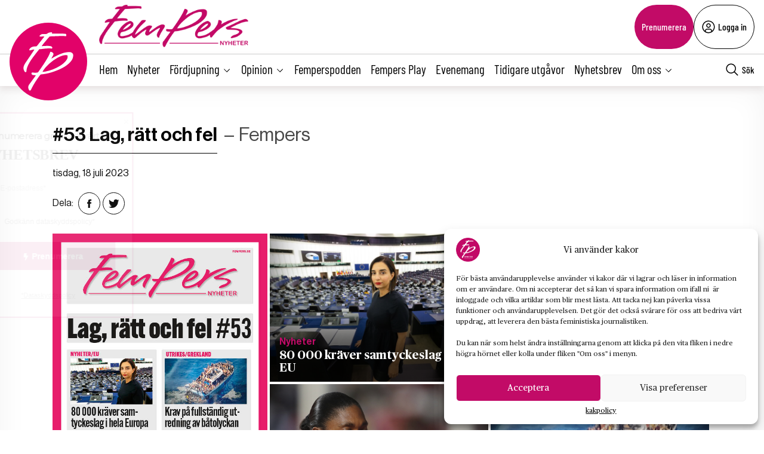

--- FILE ---
content_type: text/html; charset=UTF-8
request_url: https://fempers.se/2023/18-juli-2023/
body_size: 27769
content:
<!DOCTYPE html>
<html lang="sv" data-theme="fempers">
<head>
	<meta charset="UTF-8">
	<meta name="viewport" content="width=device-width, initial-scale=1.0">
	<title>#53 Lag, rätt och fel - Fempers</title>
	
<!-- Google Tag Manager -->
<script>(function(w,d,s,l,i){w[l]=w[l]||[];w[l].push({'gtm.start':
new Date().getTime(),event:'gtm.js'});var f=d.getElementsByTagName(s)[0],
j=d.createElement(s),dl=l!='dataLayer'?'&l='+l:'';j.async=true;j.src=
'https://www.googletagmanager.com/gtm.js?id='+i+dl;f.parentNode.insertBefore(j,f);
})(window,document,'script','dataLayer','GTM-M4T8HQW');</script>
<!-- End Google Tag Manager -->

<!-- Google Tag Manager (noscript) -->
<noscript><iframe src="https://www.googletagmanager.com/ns.html?id=GTM-M4T8HQW"
height="0" width="0" style="display:none;visibility:hidden"></iframe></noscript>
<!-- End Google Tag Manager (noscript) -->
<meta name='robots' content='index, follow, max-image-preview:large, max-snippet:-1, max-video-preview:-1, noarchive' />

	<!-- This site is optimized with the Yoast SEO plugin v22.0 - https://yoast.com/wordpress/plugins/seo/ -->
	<meta name="description" content="I veckans FEMPERSPODD: Kvinnor utgör halva världens befolkning men syns bara i en fjärdedel av det globala nyhetsflödet. Det visar den sjunde rapporten The Global Media Monitoring Project (GMMP) från 2025. Sverige hör till länderna som placerar sig i topp, men även här stampar eller till och med backar det. Maria Edström, docent i journalistik, konstaterar att det finns mycket kvar att göra.Dessutom frågar vi Syres ledarskribent Malin Bergendal om avskaffandet av vintertid kan bli en valfråga och så får vi ett utrikessvep av tidningen Globals chefredaktör Bella Frank." />
	<link rel="canonical" href="https://fempers.se/2023/18-juli-2023/" />
	<meta property="og:locale" content="sv_SE" />
	<meta property="og:type" content="article" />
	<meta property="og:title" content="#53 Lag, rätt och fel-arkiv - Fempers Nyheter" />
	<meta property="og:url" content="https://fempers.se/2023/18-juli-2023/" />
	<meta property="og:site_name" content="Fempers Nyheter" />
	<meta property="og:image" content="https://fempers.se/wp-content/uploads/2023/07/lop-5323.jpg" />
	<meta property="og:image:width" content="994" />
	<meta property="og:image:height" content="791" />
	<meta property="og:image:type" content="image/png" />
	<meta name="twitter:card" content="summary_large_image" />
	<meta name="twitter:site" content="@fempers" />
	<script type="application/ld+json" class="yoast-schema-graph">{"@context":"https://schema.org","@graph":[{"@type":"CollectionPage","@id":"https://fempers.se/2023/18-juli-2023/","url":"https://fempers.se/2023/18-juli-2023/","name":"#53 Lag, rätt och fel-arkiv - Fempers Nyheter","isPartOf":{"@id":"https://fempers.se/#website"},"primaryImageOfPage":{"@id":"https://fempers.se/2023/18-juli-2023/#primaryimage"},"image":{"@id":"https://fempers.se/2023/18-juli-2023/#primaryimage"},"thumbnailUrl":"https://fempers.se/wp-content/uploads/2026/01/edstrom.jpg","breadcrumb":{"@id":"https://fempers.se/2023/18-juli-2023/#breadcrumb"},"inLanguage":"sv-SE"},{"@type":"ImageObject","inLanguage":"sv-SE","@id":"https://fempers.se/2023/18-juli-2023/#primaryimage","url":"https://fempers.se/wp-content/uploads/2026/01/edstrom.jpg","contentUrl":"https://fempers.se/wp-content/uploads/2026/01/edstrom.jpg","width":1011,"height":800,"caption":"Maria Edström, docent i journalistik, konstaterar att det finns mycket kvar att göra."},{"@type":"BreadcrumbList","@id":"https://fempers.se/2023/18-juli-2023/#breadcrumb","itemListElement":[{"@type":"ListItem","position":1,"name":"Hem","item":"https://fempers.se/"},{"@type":"ListItem","position":2,"name":"#53 Lag, rätt och fel"}]},{"@type":"WebSite","@id":"https://fempers.se/#website","url":"https://fempers.se/","name":"Fempers Nyheter","description":"","publisher":{"@id":"https://fempers.se/#organization"},"potentialAction":[{"@type":"SearchAction","target":{"@type":"EntryPoint","urlTemplate":"https://fempers.se/?s={search_term_string}"},"query-input":"required name=search_term_string"}],"inLanguage":"sv-SE"},{"@type":"Organization","@id":"https://fempers.se/#organization","name":"Fempers Nyheter","url":"https://fempers.se/","logo":{"@type":"ImageObject","inLanguage":"sv-SE","@id":"https://fempers.se/#/schema/logo/image/","url":"https://fempers.se/wp-content/uploads/2021/06/FemPers-fyrkantig.png","contentUrl":"https://fempers.se/wp-content/uploads/2021/06/FemPers-fyrkantig.png","width":994,"height":791,"caption":"Fempers Nyheter"},"image":{"@id":"https://fempers.se/#/schema/logo/image/"},"sameAs":["https://www.facebook.com/Fempersny","https://twitter.com/fempers","https://www.instagram.com/fempers/"]}]}</script>
	<!-- / Yoast SEO plugin. -->


<link rel='dns-prefetch' href='//cdnjs.cloudflare.com' />
<link rel="alternate" type="application/rss+xml" title="Webbflöde för Fempers Nyheter &raquo; #53 Lag, rätt och fel, Nummer" href="https://fempers.se/2023/18-juli-2023/feed/" />
<style type="text/css">.brave_popup{display:none}</style><script data-no-optimize="1"> var brave_popup_data = {}; var bravepop_emailValidation=false; var brave_popup_videos = {};  var brave_popup_formData = {};var brave_popup_adminUser = false; var brave_popup_pageInfo = {"type":"front","pageID":1283898,"singleType":""};  var bravepop_emailSuggestions={};</script><link rel='stylesheet' id='wp-block-library-css' href='https://fempers.se/wp-includes/css/dist/block-library/style.min.css?ver=6.4.7' type='text/css' media='all' />
<style id='classic-theme-styles-inline-css' type='text/css'>
/*! This file is auto-generated */
.wp-block-button__link{color:#fff;background-color:#32373c;border-radius:9999px;box-shadow:none;text-decoration:none;padding:calc(.667em + 2px) calc(1.333em + 2px);font-size:1.125em}.wp-block-file__button{background:#32373c;color:#fff;text-decoration:none}
</style>
<style id='global-styles-inline-css' type='text/css'>
body{--wp--preset--color--black: #000000;--wp--preset--color--cyan-bluish-gray: #abb8c3;--wp--preset--color--white: #ffffff;--wp--preset--color--pale-pink: #f78da7;--wp--preset--color--vivid-red: #cf2e2e;--wp--preset--color--luminous-vivid-orange: #ff6900;--wp--preset--color--luminous-vivid-amber: #fcb900;--wp--preset--color--light-green-cyan: #7bdcb5;--wp--preset--color--vivid-green-cyan: #00d084;--wp--preset--color--pale-cyan-blue: #8ed1fc;--wp--preset--color--vivid-cyan-blue: #0693e3;--wp--preset--color--vivid-purple: #9b51e0;--wp--preset--gradient--vivid-cyan-blue-to-vivid-purple: linear-gradient(135deg,rgba(6,147,227,1) 0%,rgb(155,81,224) 100%);--wp--preset--gradient--light-green-cyan-to-vivid-green-cyan: linear-gradient(135deg,rgb(122,220,180) 0%,rgb(0,208,130) 100%);--wp--preset--gradient--luminous-vivid-amber-to-luminous-vivid-orange: linear-gradient(135deg,rgba(252,185,0,1) 0%,rgba(255,105,0,1) 100%);--wp--preset--gradient--luminous-vivid-orange-to-vivid-red: linear-gradient(135deg,rgba(255,105,0,1) 0%,rgb(207,46,46) 100%);--wp--preset--gradient--very-light-gray-to-cyan-bluish-gray: linear-gradient(135deg,rgb(238,238,238) 0%,rgb(169,184,195) 100%);--wp--preset--gradient--cool-to-warm-spectrum: linear-gradient(135deg,rgb(74,234,220) 0%,rgb(151,120,209) 20%,rgb(207,42,186) 40%,rgb(238,44,130) 60%,rgb(251,105,98) 80%,rgb(254,248,76) 100%);--wp--preset--gradient--blush-light-purple: linear-gradient(135deg,rgb(255,206,236) 0%,rgb(152,150,240) 100%);--wp--preset--gradient--blush-bordeaux: linear-gradient(135deg,rgb(254,205,165) 0%,rgb(254,45,45) 50%,rgb(107,0,62) 100%);--wp--preset--gradient--luminous-dusk: linear-gradient(135deg,rgb(255,203,112) 0%,rgb(199,81,192) 50%,rgb(65,88,208) 100%);--wp--preset--gradient--pale-ocean: linear-gradient(135deg,rgb(255,245,203) 0%,rgb(182,227,212) 50%,rgb(51,167,181) 100%);--wp--preset--gradient--electric-grass: linear-gradient(135deg,rgb(202,248,128) 0%,rgb(113,206,126) 100%);--wp--preset--gradient--midnight: linear-gradient(135deg,rgb(2,3,129) 0%,rgb(40,116,252) 100%);--wp--preset--font-size--small: 13px;--wp--preset--font-size--medium: 20px;--wp--preset--font-size--large: 36px;--wp--preset--font-size--x-large: 42px;--wp--preset--spacing--20: 0.44rem;--wp--preset--spacing--30: 0.67rem;--wp--preset--spacing--40: 1rem;--wp--preset--spacing--50: 1.5rem;--wp--preset--spacing--60: 2.25rem;--wp--preset--spacing--70: 3.38rem;--wp--preset--spacing--80: 5.06rem;--wp--preset--shadow--natural: 6px 6px 9px rgba(0, 0, 0, 0.2);--wp--preset--shadow--deep: 12px 12px 50px rgba(0, 0, 0, 0.4);--wp--preset--shadow--sharp: 6px 6px 0px rgba(0, 0, 0, 0.2);--wp--preset--shadow--outlined: 6px 6px 0px -3px rgba(255, 255, 255, 1), 6px 6px rgba(0, 0, 0, 1);--wp--preset--shadow--crisp: 6px 6px 0px rgba(0, 0, 0, 1);}:where(.is-layout-flex){gap: 0.5em;}:where(.is-layout-grid){gap: 0.5em;}body .is-layout-flow > .alignleft{float: left;margin-inline-start: 0;margin-inline-end: 2em;}body .is-layout-flow > .alignright{float: right;margin-inline-start: 2em;margin-inline-end: 0;}body .is-layout-flow > .aligncenter{margin-left: auto !important;margin-right: auto !important;}body .is-layout-constrained > .alignleft{float: left;margin-inline-start: 0;margin-inline-end: 2em;}body .is-layout-constrained > .alignright{float: right;margin-inline-start: 2em;margin-inline-end: 0;}body .is-layout-constrained > .aligncenter{margin-left: auto !important;margin-right: auto !important;}body .is-layout-constrained > :where(:not(.alignleft):not(.alignright):not(.alignfull)){max-width: var(--wp--style--global--content-size);margin-left: auto !important;margin-right: auto !important;}body .is-layout-constrained > .alignwide{max-width: var(--wp--style--global--wide-size);}body .is-layout-flex{display: flex;}body .is-layout-flex{flex-wrap: wrap;align-items: center;}body .is-layout-flex > *{margin: 0;}body .is-layout-grid{display: grid;}body .is-layout-grid > *{margin: 0;}:where(.wp-block-columns.is-layout-flex){gap: 2em;}:where(.wp-block-columns.is-layout-grid){gap: 2em;}:where(.wp-block-post-template.is-layout-flex){gap: 1.25em;}:where(.wp-block-post-template.is-layout-grid){gap: 1.25em;}.has-black-color{color: var(--wp--preset--color--black) !important;}.has-cyan-bluish-gray-color{color: var(--wp--preset--color--cyan-bluish-gray) !important;}.has-white-color{color: var(--wp--preset--color--white) !important;}.has-pale-pink-color{color: var(--wp--preset--color--pale-pink) !important;}.has-vivid-red-color{color: var(--wp--preset--color--vivid-red) !important;}.has-luminous-vivid-orange-color{color: var(--wp--preset--color--luminous-vivid-orange) !important;}.has-luminous-vivid-amber-color{color: var(--wp--preset--color--luminous-vivid-amber) !important;}.has-light-green-cyan-color{color: var(--wp--preset--color--light-green-cyan) !important;}.has-vivid-green-cyan-color{color: var(--wp--preset--color--vivid-green-cyan) !important;}.has-pale-cyan-blue-color{color: var(--wp--preset--color--pale-cyan-blue) !important;}.has-vivid-cyan-blue-color{color: var(--wp--preset--color--vivid-cyan-blue) !important;}.has-vivid-purple-color{color: var(--wp--preset--color--vivid-purple) !important;}.has-black-background-color{background-color: var(--wp--preset--color--black) !important;}.has-cyan-bluish-gray-background-color{background-color: var(--wp--preset--color--cyan-bluish-gray) !important;}.has-white-background-color{background-color: var(--wp--preset--color--white) !important;}.has-pale-pink-background-color{background-color: var(--wp--preset--color--pale-pink) !important;}.has-vivid-red-background-color{background-color: var(--wp--preset--color--vivid-red) !important;}.has-luminous-vivid-orange-background-color{background-color: var(--wp--preset--color--luminous-vivid-orange) !important;}.has-luminous-vivid-amber-background-color{background-color: var(--wp--preset--color--luminous-vivid-amber) !important;}.has-light-green-cyan-background-color{background-color: var(--wp--preset--color--light-green-cyan) !important;}.has-vivid-green-cyan-background-color{background-color: var(--wp--preset--color--vivid-green-cyan) !important;}.has-pale-cyan-blue-background-color{background-color: var(--wp--preset--color--pale-cyan-blue) !important;}.has-vivid-cyan-blue-background-color{background-color: var(--wp--preset--color--vivid-cyan-blue) !important;}.has-vivid-purple-background-color{background-color: var(--wp--preset--color--vivid-purple) !important;}.has-black-border-color{border-color: var(--wp--preset--color--black) !important;}.has-cyan-bluish-gray-border-color{border-color: var(--wp--preset--color--cyan-bluish-gray) !important;}.has-white-border-color{border-color: var(--wp--preset--color--white) !important;}.has-pale-pink-border-color{border-color: var(--wp--preset--color--pale-pink) !important;}.has-vivid-red-border-color{border-color: var(--wp--preset--color--vivid-red) !important;}.has-luminous-vivid-orange-border-color{border-color: var(--wp--preset--color--luminous-vivid-orange) !important;}.has-luminous-vivid-amber-border-color{border-color: var(--wp--preset--color--luminous-vivid-amber) !important;}.has-light-green-cyan-border-color{border-color: var(--wp--preset--color--light-green-cyan) !important;}.has-vivid-green-cyan-border-color{border-color: var(--wp--preset--color--vivid-green-cyan) !important;}.has-pale-cyan-blue-border-color{border-color: var(--wp--preset--color--pale-cyan-blue) !important;}.has-vivid-cyan-blue-border-color{border-color: var(--wp--preset--color--vivid-cyan-blue) !important;}.has-vivid-purple-border-color{border-color: var(--wp--preset--color--vivid-purple) !important;}.has-vivid-cyan-blue-to-vivid-purple-gradient-background{background: var(--wp--preset--gradient--vivid-cyan-blue-to-vivid-purple) !important;}.has-light-green-cyan-to-vivid-green-cyan-gradient-background{background: var(--wp--preset--gradient--light-green-cyan-to-vivid-green-cyan) !important;}.has-luminous-vivid-amber-to-luminous-vivid-orange-gradient-background{background: var(--wp--preset--gradient--luminous-vivid-amber-to-luminous-vivid-orange) !important;}.has-luminous-vivid-orange-to-vivid-red-gradient-background{background: var(--wp--preset--gradient--luminous-vivid-orange-to-vivid-red) !important;}.has-very-light-gray-to-cyan-bluish-gray-gradient-background{background: var(--wp--preset--gradient--very-light-gray-to-cyan-bluish-gray) !important;}.has-cool-to-warm-spectrum-gradient-background{background: var(--wp--preset--gradient--cool-to-warm-spectrum) !important;}.has-blush-light-purple-gradient-background{background: var(--wp--preset--gradient--blush-light-purple) !important;}.has-blush-bordeaux-gradient-background{background: var(--wp--preset--gradient--blush-bordeaux) !important;}.has-luminous-dusk-gradient-background{background: var(--wp--preset--gradient--luminous-dusk) !important;}.has-pale-ocean-gradient-background{background: var(--wp--preset--gradient--pale-ocean) !important;}.has-electric-grass-gradient-background{background: var(--wp--preset--gradient--electric-grass) !important;}.has-midnight-gradient-background{background: var(--wp--preset--gradient--midnight) !important;}.has-small-font-size{font-size: var(--wp--preset--font-size--small) !important;}.has-medium-font-size{font-size: var(--wp--preset--font-size--medium) !important;}.has-large-font-size{font-size: var(--wp--preset--font-size--large) !important;}.has-x-large-font-size{font-size: var(--wp--preset--font-size--x-large) !important;}
.wp-block-navigation a:where(:not(.wp-element-button)){color: inherit;}
:where(.wp-block-post-template.is-layout-flex){gap: 1.25em;}:where(.wp-block-post-template.is-layout-grid){gap: 1.25em;}
:where(.wp-block-columns.is-layout-flex){gap: 2em;}:where(.wp-block-columns.is-layout-grid){gap: 2em;}
.wp-block-pullquote{font-size: 1.5em;line-height: 1.6;}
</style>
<link rel='stylesheet' id='contact-form-7-css' href='https://fempers.se/wp-content/plugins/contact-form-7/includes/css/styles.css?ver=5.8.7' type='text/css' media='all' />
<link rel='stylesheet' id='wpcf7-redirect-script-frontend-css' href='https://fempers.se/wp-content/plugins/wpcf7-redirect/build/css/wpcf7-redirect-frontend.min.css?ver=6.4.7' type='text/css' media='all' />
<link rel='stylesheet' id='cmplz-general-css' href='https://fempers.se/wp-content/plugins/complianz-gdpr/assets/css/cookieblocker.min.css?ver=6.5.6' type='text/css' media='all' />
<link rel='stylesheet' id='fempers-main-less-css' href='https://fempers.se/wp-content/themes/mediehuset-gront/build/fempers-main-less.css?ver=10922bb710960980c121' type='text/css' media='all' />
<link rel='stylesheet' id='main-sass-css' href='https://fempers.se/wp-content/themes/mediehuset-gront/build/main-sass.css?ver=0075aa67cf36484107e7' type='text/css' media='all' />
<link rel="https://api.w.org/" href="https://fempers.se/wp-json/" /><link rel="alternate" type="application/json" href="https://fempers.se/wp-json/wp/v2/edition/815" /><link rel="EditURI" type="application/rsd+xml" title="RSD" href="https://fempers.se/xmlrpc.php?rsd" />

<meta name="cdp-version" content="1.5.0" /><style>.cmplz-hidden{display:none!important;}</style><link rel="icon" href="https://fempers.se/wp-content/uploads/2021/04/cropped-Favicon-32x32.png" sizes="32x32" />
<link rel="icon" href="https://fempers.se/wp-content/uploads/2021/04/cropped-Favicon-192x192.png" sizes="192x192" />
<link rel="apple-touch-icon" href="https://fempers.se/wp-content/uploads/2021/04/cropped-Favicon-180x180.png" />
<meta name="msapplication-TileImage" content="https://fempers.se/wp-content/uploads/2021/04/cropped-Favicon-270x270.png" />
		<style type="text/css" id="wp-custom-css">
			/* ===== Göm huvudmenyn på sidan 1280573 ===== */  
  .page-id-1280573 .site-header, /* Döljer huvudmenyn */
    .page-id-1280573 .site-header-sticky /* Döljer menyraden */ {
      display: none;
    }


/* ===== Sidfotens menyer: gör länkar vita på sidan 1280573 ===== */
body.page-id-1280573 footer .menu-item a {
    color: #ffffff !important;
}


/* Om temat sätter färg via Gutenberg-klasser */
body.page-id-1280573 footer ul li.has-text-color,
body.page-id-1280573 footer ul li a.has-text-color {
    color: #ffffff !important;
}


/* Om Gutenberg-block har egna färgklasser på listor */
body.page-id-1280573 footer ul[class*="has-"][class*="-color"],
body.page-id-1280573 footer li[class*="has-"][class*="-color"] {
    color: #ffffff !important;
}


/* Tar bort annonserna på sidan */
body.page-id-1280573 .revive-box {
    display: none !important;
}


/* Lägg padding ovanför alla rubriker på sidan */
body.page-id-1280573 h3 {
    padding-top: 15px; /* justera värdet efter behov */
}

/* ===== Endast innehållet på sidan 1280573 ===== */
body.page-id-1280573 .entry-content,
body.page-id-1280573 .wp-block-post-content,
body.page-id-1280573 .page-content,
body.page-id-1280573 .post-content,
body.page-id-1280573 main {
  color: #ffffff !important;
  /* Överstyr temat/Gutenberg-variabler för text/länkar */
  --wp--preset--color--foreground: #ffffff;
  --wp--style--color--link: #ffffff;
}

/* Gör vanliga texttaggar vita i innehållet */
body.page-id-1280573 .entry-content h1,
body.page-id-1280573 .entry-content h2,
body.page-id-1280573 .entry-content h3,
body.page-id-1280573 .entry-content h4,
body.page-id-1280573 .entry-content h5,
body.page-id-1280573 .entry-content h6,
body.page-id-1280573 .entry-content p,
body.page-id-1280573 .entry-content li,
body.page-id-1280573 .entry-content blockquote,
body.page-id-1280573 .entry-content figcaption,
body.page-id-1280573 .entry-content a,
body.page-id-1280573 .wp-block-post-content h1,
body.page-id-1280573 .wp-block-post-content h2,
body.page-id-1280573 .wp-block-post-content h3,
body.page-id-1280573 .wp-block-post-content h4,
body.page-id-1280573 .wp-block-post-content h5,
body.page-id-1280573 .wp-block-post-content h6,
body.page-id-1280573 .wp-block-post-content p,
body.page-id-1280573 .wp-block-post-content li,
body.page-id-1280573 .wp-block-post-content blockquote,
body.page-id-1280573 .wp-block-post-content figcaption,
body.page-id-1280573 .wp-block-post-content a {
  color: #ffffff !important;
}

/* Överstyr block som satt egen färg (t.ex. "has-text-color") */
body.page-id-1280573 .entry-content .has-text-color,
body.page-id-1280573 .wp-block-post-content .has-text-color,
body.page-id-1280573 .entry-content [class*="has-"][class*="-color"],
body.page-id-1280573 .wp-block-post-content [class*="has-"][class*="-color"] {
  color: #ffffff !important;
}

/* Säkerställ att huvudmenyn INTE påverkas */
body.page-id-1280573 header a,
body.page-id-1280573 .site-header a,
body.page-id-1280573 .main-navigation a {
  color: #000000 !important;
}

/* Fallback om det egentligen är ett inlägg (postid) istället för sida */
body.postid-1280573 .entry-content,
body.postid-1280573 .wp-block-post-content { color:#ffffff !important; }
body.postid-1280573 .entry-content a,
body.postid-1280573 .wp-block-post-content a { color:#ffffff !important; }
body.postid-1280573 .entry-content .has-text-color,
body.postid-1280573 .wp-block-post-content .has-text-color { color:#ffffff !important; }





/* Menyn och andra element påverkas inte */
body.page-id-1280573 .menu a,
body.page-id-1280573 .nav-menu a,
body.page-id-1280573 .main-navigation a {
    color: #000000 !important;
}



body.page-id-1280573 {
    font-family: ”Roboto”, sans-serif;
}


body.page-id-1280573 {
    background-color: #1a1a1a; /* Ändra till din färg */
}
		</style>
		    
<link rel="preload" href="https://fempers.se/wp-content/themes/mediehuset-gront/build/fonts/NHaasGroteskDSPro-65Md.woff" as="font" type="font/woff" crossorigin>
<link rel="preload" href="https://fempers.se/wp-content/themes/mediehuset-gront/build/fonts/PublicoText-Roman.woff" as="font" type="font/woff" crossorigin>
	<meta name="application-name" content="Fempers"/>

		<script>
		/* Setup shared MHG object */
		window.MHG = (function() {
			var callbacks = {
				onInit: []
			},
			addCallback = function(eventName, func) {
				// Store given callback 'func' to be run on event 'eventName'
				if(callbacks[eventName]) {
					callbacks[eventName].push(func);
				}
			};

			return {
				_callbacks: callbacks,
				onInit: function(cb) { addCallback('onInit', cb) }
			}
		})();
	</script>
		
		<!-- Google tag (gtag.js) -->
		<script async src="https://www.googletagmanager.com/gtag/js?id=G-MNKD32YWK5"></script>
		<script type="text/javascript" data-category="statistics">
			window.dataLayer = window.dataLayer || [];
			function gtag(){dataLayer.push(arguments);}
			gtag('js', new Date());

			gtag('config', 'G-MNKD32YWK5');

			const initial_gtm_data = [{"is_loggedin":"0"},{"is_editor":"0"},{"is_subscriber":"0"},{"count_articles_read":"0"},{"google_analytics_id":"UA-61073195-5"},{"google_analytics4_id":"G-2ZZTZZ75QK"}];
            if ( Array.isArray( initial_gtm_data ) ) {
                initial_gtm_data.forEach(element => {
                    dataLayer.push( element )
                })
            }
		</script>
			
	
			<script async src="https://servedby.revive-adserver.net/asyncjs.php"></script>
		<script>
			var adsReviveZones  = {"front900":"11154","frontFirst":"10493","articleFirst":"10495","articleSecond":"10493","article900":"11154","frontSecond":"10495","frontLastLeft":"11726","frontLastRight":"11734"};
		</script>
	  
 	</head>

<body data-cmplz=1 id="web3" class="blog archive tax-edition term-18-juli-2023 term-815 issue" data-current_post=1283898>
<a href="#main-content" class="skip-link" alt="link to skip to main content">Skip to main content</a>


<input type="checkbox" name="header-search-toggle" class="header-search-toggle is-input-hidden" id="header-search-toggle">
<input type="checkbox" name="header-mobile-menu-toggle" class="header-mobile-menu-toggle is-input-hidden" id="header-mobile-menu-toggle">

<header class="site-header is-visible-on-desktop">
	<div class="is-wide-container header-top">

		<div class="header-tagline">
		<a href="https://fempers.se" class="header-logo"><img style="max-height: 74px; width: auto; height:auto;" width="800" height="227" alt="Logotyp Fempers Nyheter" src="https://fempers.se/wp-content/themes/mediehuset-gront/assets/img/fempers/FemPers-rak-vit.png" />

</a>
		<span> </span>
		</div> 
				<div class="header-actions">
						<a href="https://fempers.se/prenumerera" class="button-rounded button--slimmed button--color-1">Prenumerera</a>
									<button class="button-rounded button--slimmed button--color-4 button-with-icon--left js__login-toggler"> <svg width="32" height="32" viewBox="0 0 32 32" fill="none" xmlns="http://www.w3.org/2000/svg">
<path d="M16 8C15.0111 8 14.0444 8.29325 13.2222 8.84265C12.3999 9.39206 11.759 10.173 11.3806 11.0866C11.0022 12.0002 10.9031 13.0055 11.0961 13.9755C11.289 14.9454 11.7652 15.8363 12.4645 16.5355C13.1637 17.2348 14.0546 17.711 15.0246 17.9039C15.9945 18.0969 16.9998 17.9978 17.9134 17.6194C18.8271 17.241 19.6079 16.6001 20.1574 15.7779C20.7068 14.9556 21 13.9889 21 13C21 11.6739 20.4732 10.4021 19.5355 9.46447C18.5979 8.52678 17.3261 8 16 8ZM16 16C15.4067 16 14.8266 15.8241 14.3333 15.4944C13.8399 15.1648 13.4554 14.6962 13.2284 14.1481C13.0013 13.5999 12.9419 12.9967 13.0576 12.4147C13.1734 11.8328 13.4591 11.2982 13.8787 10.8787C14.2982 10.4591 14.8328 10.1734 15.4147 10.0576C15.9967 9.94189 16.5999 10.0013 17.1481 10.2284C17.6962 10.4554 18.1648 10.8399 18.4944 11.3333C18.8241 11.8266 19 12.4067 19 13C18.9992 13.7954 18.6829 14.558 18.1204 15.1204C17.558 15.6829 16.7954 15.9992 16 16Z" fill="black"/>
<path d="M16 2C13.2311 2 10.5243 2.82109 8.22201 4.35943C5.91973 5.89777 4.12531 8.08427 3.06569 10.6424C2.00606 13.2006 1.72881 16.0155 2.269 18.7313C2.8092 21.447 4.14257 23.9416 6.1005 25.8995C8.05844 27.8574 10.553 29.1908 13.2687 29.731C15.9845 30.2712 18.7994 29.9939 21.3576 28.9343C23.9157 27.8747 26.1022 26.0803 27.6406 23.778C29.1789 21.4757 30 18.7689 30 16C29.9958 12.2883 28.5194 8.72977 25.8948 6.10518C23.2702 3.48059 19.7117 2.00423 16 2ZM10 26.377V25C10.0008 24.2046 10.3171 23.442 10.8796 22.8796C11.442 22.3171 12.2046 22.0008 13 22H19C19.7954 22.0008 20.558 22.3171 21.1204 22.8796C21.6829 23.442 21.9992 24.2046 22 25V26.377C20.1792 27.4402 18.1085 28.0005 16 28.0005C13.8915 28.0005 11.8208 27.4402 10 26.377ZM23.992 24.926C23.9721 23.6143 23.4377 22.363 22.5039 21.4416C21.5702 20.5202 20.3118 20.0025 19 20H13C11.6882 20.0025 10.4298 20.5202 9.49609 21.4416C8.56234 22.363 8.02793 23.6143 8.008 24.926C6.19456 23.3067 4.91573 21.1749 4.34083 18.8127C3.76594 16.4505 3.9221 13.9693 4.78864 11.6979C5.65518 9.42637 7.19122 7.47167 9.19337 6.09257C11.1955 4.71347 13.5693 3.97503 16.0005 3.97503C18.4317 3.97503 20.8055 4.71347 22.8076 6.09257C24.8098 7.47167 26.3458 9.42637 27.2124 11.6979C28.0789 13.9693 28.2351 16.4505 27.6602 18.8127C27.0853 21.1749 25.8064 23.3067 23.993 24.926H23.992Z" fill="black"/>
</svg>
 Logga in</button>
					</div> 
			</div> 
</header>
<div class="site-header-sticky js__site-header-sticky">
	<div class="is-wide-container header-bottom">
	<div class="header-sticky__col">
		<a class="is-visible-on-desktop" href="https://fempers.se"><img class="header-icon" src='https://fempers.se/wp-content/themes/mediehuset-gront/assets/img/icons/fempers/logo-icon.svg' alt="Logotyp - Fempers Nyheter">	
				<div class="header-logo">
					<img style="max-height: 74px; width: auto; height:auto;" width="800" height="227" alt="Logotyp Fempers Nyheter" src="https://fempers.se/wp-content/themes/mediehuset-gront/assets/img/fempers/FemPers-rak-vit.png" />

				</div>				
			</a>
			<nav class="header-nav-main is-visible-on-desktop">
			<ul id="menu-huvudmeny" class="menu"><li id="menu-item-4787" class="menu-item menu-item-type-custom menu-item-object-custom menu-item-4787"><a href="/">Hem</a></li>
<li id="menu-item-4784" class="menu-item menu-item-type-taxonomy menu-item-object-category menu-item-4784"><a href="https://fempers.se/category/nyheter/">Nyheter</a></li>
<li id="menu-item-4788" class="menu-item menu-item-type-custom menu-item-object-custom menu-item-has-children menu-item-4788"><input type="radio" name="main-submenu-toggle" id="4788"><label for="4788" class="sub-menu-icon sub-menu-open"><span>Fördjupning</span><svg width="32" height="32" viewBox="0 0 32 32" fill="none" xmlns="http://www.w3.org/2000/svg">
<path d="M16 22L6 12L7.4 10.6L16 19.2L24.6 10.6L26 12L16 22Z" fill="black"/>
</svg>
</label><label for="sub-menu-close-input" class="sub-menu-icon sub-menu-close"><span>Fördjupning</span><svg width="32" height="32" viewBox="0 0 32 32" fill="none" xmlns="http://www.w3.org/2000/svg">
<path d="M16 10L26 20L24.6 21.4L16 12.8L7.4 21.4L6 20L16 10Z" fill="black"/>
</svg>
</label>
<ul class="sub-menu">
	<li id="menu-item-4792" class="menu-item menu-item-type-taxonomy menu-item-object-category menu-item-4792"><a href="https://fempers.se/category/reportage/">Reportage</a></li>
	<li id="menu-item-4793" class="menu-item menu-item-type-taxonomy menu-item-object-category menu-item-4793"><a href="https://fempers.se/category/intervju/">Intervju</a></li>
	<li id="menu-item-244417" class="menu-item menu-item-type-taxonomy menu-item-object-category menu-item-244417"><a href="https://fempers.se/category/essa/">Essä</a></li>
</ul>
</li>
<li id="menu-item-4796" class="menu-item menu-item-type-custom menu-item-object-custom menu-item-has-children menu-item-4796"><input type="radio" name="main-submenu-toggle" id="4796"><label for="4796" class="sub-menu-icon sub-menu-open"><span>Opinion</span><svg width="32" height="32" viewBox="0 0 32 32" fill="none" xmlns="http://www.w3.org/2000/svg">
<path d="M16 22L6 12L7.4 10.6L16 19.2L24.6 10.6L26 12L16 22Z" fill="black"/>
</svg>
</label><label for="sub-menu-close-input" class="sub-menu-icon sub-menu-close"><span>Opinion</span><svg width="32" height="32" viewBox="0 0 32 32" fill="none" xmlns="http://www.w3.org/2000/svg">
<path d="M16 10L26 20L24.6 21.4L16 12.8L7.4 21.4L6 20L16 10Z" fill="black"/>
</svg>
</label>
<ul class="sub-menu">
	<li id="menu-item-4797" class="menu-item menu-item-type-taxonomy menu-item-object-category menu-item-4797"><a href="https://fempers.se/category/kronika/">Krönika</a></li>
	<li id="menu-item-4798" class="menu-item menu-item-type-taxonomy menu-item-object-category menu-item-4798"><a href="https://fempers.se/category/debatt/">Debatt</a></li>
	<li id="menu-item-4799" class="menu-item menu-item-type-taxonomy menu-item-object-category menu-item-4799"><a href="https://fempers.se/category/kommentar/">Kommentar</a></li>
	<li id="menu-item-4800" class="menu-item menu-item-type-taxonomy menu-item-object-category menu-item-4800"><a href="https://fempers.se/category/recension/">Recension</a></li>
</ul>
</li>
<li id="menu-item-403168" class="menu-item menu-item-type-taxonomy menu-item-object-category menu-item-403168"><a href="https://fempers.se/category/femperspodden/">Femperspodden</a></li>
<li id="menu-item-1280709" class="menu-item menu-item-type-post_type menu-item-object-page menu-item-1280709"><a href="https://fempers.se/play/">Fempers Play</a></li>
<li id="menu-item-110652" class="menu-item menu-item-type-post_type menu-item-object-page menu-item-110652"><a href="https://fempers.se/evenemang/">Evenemang</a></li>
<li id="menu-item-251215" class="menu-item menu-item-type-post_type menu-item-object-page menu-item-251215"><a href="https://fempers.se/nummer/">Tidigare utgåvor</a></li>
<li id="menu-item-251242" class="menu-item menu-item-type-post_type menu-item-object-page menu-item-251242"><a href="https://fempers.se/nyhetsbrev/">Nyhetsbrev</a></li>
<li id="menu-item-4810" class="menu-item menu-item-type-post_type menu-item-object-page menu-item-has-children menu-item-4810"><input type="radio" name="main-submenu-toggle" id="4810"><label for="4810" class="sub-menu-icon sub-menu-open"><span>Om oss</span><svg width="32" height="32" viewBox="0 0 32 32" fill="none" xmlns="http://www.w3.org/2000/svg">
<path d="M16 22L6 12L7.4 10.6L16 19.2L24.6 10.6L26 12L16 22Z" fill="black"/>
</svg>
</label><label for="sub-menu-close-input" class="sub-menu-icon sub-menu-close"><span>Om oss</span><svg width="32" height="32" viewBox="0 0 32 32" fill="none" xmlns="http://www.w3.org/2000/svg">
<path d="M16 10L26 20L24.6 21.4L16 12.8L7.4 21.4L6 20L16 10Z" fill="black"/>
</svg>
</label>
<ul class="sub-menu">
	<li id="menu-item-101992" class="menu-item menu-item-type-post_type menu-item-object-page menu-item-101992"><a href="https://fempers.se/om-oss/">Om oss</a></li>
	<li id="menu-item-686970" class="menu-item menu-item-type-post_type menu-item-object-page menu-item-686970"><a href="https://fempers.se/stod-oss/">Stöd oss</a></li>
	<li id="menu-item-311808" class="menu-item menu-item-type-post_type menu-item-object-page menu-item-311808"><a href="https://fempers.se/faq/">Prenumerationsfrågor</a></li>
	<li id="menu-item-92013" class="menu-item menu-item-type-post_type menu-item-object-page menu-item-92013"><a href="https://fempers.se/lediga-jobb/">Lediga jobb</a></li>
	<li id="menu-item-499722" class="menu-item menu-item-type-post_type menu-item-object-page menu-item-499722"><a href="https://fempers.se/annonsera/">Annonsera</a></li>
	<li id="menu-item-755244" class="menu-item menu-item-type-post_type menu-item-object-page menu-item-755244"><a href="https://fempers.se/kakpolicy/">kakpolicy</a></li>
</ul>
</li>
</ul>					<input type="radio" name="main-submenu-toggle" id="sub-menu-close-input">
			</nav>
	</div>
	<div class="header-sticky__col">
			<div class="header-search is-visible-on-desktop">
				<label for="header-search-toggle" class="button-icon button-with-icon--left js__site-header-search-button"><svg width="32" height="32" viewBox="0 0 32 32" fill="none" xmlns="http://www.w3.org/2000/svg">
<path d="M29 27.586L21.448 20.034C23.2628 17.8553 24.1678 15.0608 23.9747 12.2319C23.7816 9.40296 22.5052 6.75738 20.4112 4.84551C18.3172 2.93363 15.5667 1.90267 12.732 1.96708C9.89717 2.03149 7.19635 3.18632 5.19133 5.19133C3.18632 7.19635 2.03149 9.89717 1.96708 12.732C1.90267 15.5667 2.93363 18.3172 4.84551 20.4112C6.75738 22.5052 9.40296 23.7816 12.2319 23.9747C15.0608 24.1678 17.8553 23.2628 20.034 21.448L27.586 29L29 27.586ZM3.99999 13C3.99999 11.22 4.52783 9.4799 5.51677 7.99986C6.5057 6.51982 7.91131 5.36627 9.55584 4.68508C11.2004 4.00389 13.01 3.82566 14.7558 4.17293C16.5016 4.52019 18.1053 5.37736 19.364 6.63603C20.6226 7.89471 21.4798 9.49835 21.8271 11.2442C22.1743 12.99 21.9961 14.7996 21.3149 16.4441C20.6337 18.0887 19.4802 19.4943 18.0001 20.4832C16.5201 21.4722 14.78 22 13 22C10.6139 21.9973 8.32621 21.0483 6.63896 19.361C4.9517 17.6738 4.00264 15.3861 3.99999 13Z" fill="black"/>
</svg>
Sök</label>
			</div>
					<div class="header-actions">
						<a href="https://fempers.se/prenumerera" class="button-rounded button--slimmed button--color-1">Prenumerera</a>
									<button class="button-rounded button--slimmed button--color-4 button-with-icon--left js__login-toggler"> <svg width="32" height="32" viewBox="0 0 32 32" fill="none" xmlns="http://www.w3.org/2000/svg">
<path d="M16 8C15.0111 8 14.0444 8.29325 13.2222 8.84265C12.3999 9.39206 11.759 10.173 11.3806 11.0866C11.0022 12.0002 10.9031 13.0055 11.0961 13.9755C11.289 14.9454 11.7652 15.8363 12.4645 16.5355C13.1637 17.2348 14.0546 17.711 15.0246 17.9039C15.9945 18.0969 16.9998 17.9978 17.9134 17.6194C18.8271 17.241 19.6079 16.6001 20.1574 15.7779C20.7068 14.9556 21 13.9889 21 13C21 11.6739 20.4732 10.4021 19.5355 9.46447C18.5979 8.52678 17.3261 8 16 8ZM16 16C15.4067 16 14.8266 15.8241 14.3333 15.4944C13.8399 15.1648 13.4554 14.6962 13.2284 14.1481C13.0013 13.5999 12.9419 12.9967 13.0576 12.4147C13.1734 11.8328 13.4591 11.2982 13.8787 10.8787C14.2982 10.4591 14.8328 10.1734 15.4147 10.0576C15.9967 9.94189 16.5999 10.0013 17.1481 10.2284C17.6962 10.4554 18.1648 10.8399 18.4944 11.3333C18.8241 11.8266 19 12.4067 19 13C18.9992 13.7954 18.6829 14.558 18.1204 15.1204C17.558 15.6829 16.7954 15.9992 16 16Z" fill="black"/>
<path d="M16 2C13.2311 2 10.5243 2.82109 8.22201 4.35943C5.91973 5.89777 4.12531 8.08427 3.06569 10.6424C2.00606 13.2006 1.72881 16.0155 2.269 18.7313C2.8092 21.447 4.14257 23.9416 6.1005 25.8995C8.05844 27.8574 10.553 29.1908 13.2687 29.731C15.9845 30.2712 18.7994 29.9939 21.3576 28.9343C23.9157 27.8747 26.1022 26.0803 27.6406 23.778C29.1789 21.4757 30 18.7689 30 16C29.9958 12.2883 28.5194 8.72977 25.8948 6.10518C23.2702 3.48059 19.7117 2.00423 16 2ZM10 26.377V25C10.0008 24.2046 10.3171 23.442 10.8796 22.8796C11.442 22.3171 12.2046 22.0008 13 22H19C19.7954 22.0008 20.558 22.3171 21.1204 22.8796C21.6829 23.442 21.9992 24.2046 22 25V26.377C20.1792 27.4402 18.1085 28.0005 16 28.0005C13.8915 28.0005 11.8208 27.4402 10 26.377ZM23.992 24.926C23.9721 23.6143 23.4377 22.363 22.5039 21.4416C21.5702 20.5202 20.3118 20.0025 19 20H13C11.6882 20.0025 10.4298 20.5202 9.49609 21.4416C8.56234 22.363 8.02793 23.6143 8.008 24.926C6.19456 23.3067 4.91573 21.1749 4.34083 18.8127C3.76594 16.4505 3.9221 13.9693 4.78864 11.6979C5.65518 9.42637 7.19122 7.47167 9.19337 6.09257C11.1955 4.71347 13.5693 3.97503 16.0005 3.97503C18.4317 3.97503 20.8055 4.71347 22.8076 6.09257C24.8098 7.47167 26.3458 9.42637 27.2124 11.6979C28.0789 13.9693 28.2351 16.4505 27.6602 18.8127C27.0853 21.1749 25.8064 23.3067 23.993 24.926H23.992Z" fill="black"/>
</svg>
 Logga in</button>
					</div> 
					<div class="header-mobile-menu-toggler is-hidden-on-desktop">
				<span class="action__open-mobile-menu"><label for="header-mobile-menu-toggle" class="button-icon"><svg id="icon" xmlns="http://www.w3.org/2000/svg" viewBox="0 0 32 32"><defs><style>.cls-1{fill:none;}</style></defs><title>menu</title><rect x="4" y="6" width="24" height="2"/><rect x="4" y="24" width="24" height="2"/><rect x="4" y="12" width="24" height="2"/><rect x="4" y="18" width="24" height="2"/><rect id="_Transparent_Rectangle_" data-name="&lt;Transparent Rectangle&gt;" class="cls-1" width="32" height="32"/></svg></label></span>
								<span class="action__close-mobile-menu"><label for="header-mobile-menu-toggle" class="button-icon"><svg width="32" height="32" viewBox="0 0 32 32" fill="none" xmlns="http://www.w3.org/2000/svg">
<path d="M16 2C8.2 2 2 8.2 2 16C2 23.8 8.2 30 16 30C23.8 30 30 23.8 30 16C30 8.2 23.8 2 16 2ZM21.4 23L16 17.6L10.6 23L9 21.4L14.4 16L9 10.6L10.6 9L16 14.4L21.4 9L23 10.6L17.6 16L23 21.4L21.4 23Z" fill="black"/>
</svg>
</label></span>
			</div>
		</div>
	</div>
</div>

	
	<div class="header-search-form form-default">
	<form method="get" action="https://fempers.se">

<input class="text" type="text" value="" name="s" placeholder="Sök artiklar, skribenter, ämnen..."/>
<input type="submit" class="submit button-simple is-with-search-icon" name="submit" value="Sök" />

</form>
	</div>

	
<nav class="header-nav-mobile is-hidden-on-desktop">
	
	<input type="checkbox" name="header-search-mobile-toggle" class="header-search-mobile-toggle is-input-hidden" id="header-search-mobile-toggle">
	<div class="header-search-mobile-form form-default">
	<form method="get" action="https://fempers.se">

<input class="text" type="text" value="" name="s" placeholder="Sök artiklar, skribenter, ämnen..."/>
<input type="submit" class="submit button-simple is-with-search-icon" name="submit" value="Sök" />

</form>
	</div>
	<ul id="menu-huvudmeny-1" class="menu"><li class="menu-item menu-item-type-custom menu-item-object-custom menu-item-4787"><a href="/">Hem</a></li>
<li class="menu-item menu-item-type-taxonomy menu-item-object-category menu-item-4784"><a href="https://fempers.se/category/nyheter/">Nyheter</a></li>
<li class="menu-item menu-item-type-custom menu-item-object-custom menu-item-has-children menu-item-4788"><a href="#">Fördjupning</a><input type="radio" name="mobile-submenu-toggle" id="mobile-4788"><label for="mobile-4788" class="sub-menu-icon sub-menu-open"> <svg width="32" height="32" viewBox="0 0 32 32" fill="none" xmlns="http://www.w3.org/2000/svg">
<path d="M16 22L6 12L7.4 10.6L16 19.2L24.6 10.6L26 12L16 22Z" fill="black"/>
</svg>
</label><label for="mobile-sub-menu-close-input" class="sub-menu-icon  sub-menu-close"><svg width="32" height="32" viewBox="0 0 32 32" fill="none" xmlns="http://www.w3.org/2000/svg">
<path d="M16 10L26 20L24.6 21.4L16 12.8L7.4 21.4L6 20L16 10Z" fill="black"/>
</svg>
</label>
<ul class="sub-menu">
	<li class="menu-item menu-item-type-taxonomy menu-item-object-category menu-item-4792"><a href="https://fempers.se/category/reportage/">Reportage</a></li>
	<li class="menu-item menu-item-type-taxonomy menu-item-object-category menu-item-4793"><a href="https://fempers.se/category/intervju/">Intervju</a></li>
	<li class="menu-item menu-item-type-taxonomy menu-item-object-category menu-item-244417"><a href="https://fempers.se/category/essa/">Essä</a></li>
</ul>
</li>
<li class="menu-item menu-item-type-custom menu-item-object-custom menu-item-has-children menu-item-4796"><a href="#">Opinion</a><input type="radio" name="mobile-submenu-toggle" id="mobile-4796"><label for="mobile-4796" class="sub-menu-icon sub-menu-open"> <svg width="32" height="32" viewBox="0 0 32 32" fill="none" xmlns="http://www.w3.org/2000/svg">
<path d="M16 22L6 12L7.4 10.6L16 19.2L24.6 10.6L26 12L16 22Z" fill="black"/>
</svg>
</label><label for="mobile-sub-menu-close-input" class="sub-menu-icon  sub-menu-close"><svg width="32" height="32" viewBox="0 0 32 32" fill="none" xmlns="http://www.w3.org/2000/svg">
<path d="M16 10L26 20L24.6 21.4L16 12.8L7.4 21.4L6 20L16 10Z" fill="black"/>
</svg>
</label>
<ul class="sub-menu">
	<li class="menu-item menu-item-type-taxonomy menu-item-object-category menu-item-4797"><a href="https://fempers.se/category/kronika/">Krönika</a></li>
	<li class="menu-item menu-item-type-taxonomy menu-item-object-category menu-item-4798"><a href="https://fempers.se/category/debatt/">Debatt</a></li>
	<li class="menu-item menu-item-type-taxonomy menu-item-object-category menu-item-4799"><a href="https://fempers.se/category/kommentar/">Kommentar</a></li>
	<li class="menu-item menu-item-type-taxonomy menu-item-object-category menu-item-4800"><a href="https://fempers.se/category/recension/">Recension</a></li>
</ul>
</li>
<li class="menu-item menu-item-type-taxonomy menu-item-object-category menu-item-403168"><a href="https://fempers.se/category/femperspodden/">Femperspodden</a></li>
<li class="menu-item menu-item-type-post_type menu-item-object-page menu-item-1280709"><a href="https://fempers.se/play/">Fempers Play</a></li>
<li class="menu-item menu-item-type-post_type menu-item-object-page menu-item-110652"><a href="https://fempers.se/evenemang/">Evenemang</a></li>
<li class="menu-item menu-item-type-post_type menu-item-object-page menu-item-251215"><a href="https://fempers.se/nummer/">Tidigare utgåvor</a></li>
<li class="menu-item menu-item-type-post_type menu-item-object-page menu-item-251242"><a href="https://fempers.se/nyhetsbrev/">Nyhetsbrev</a></li>
<li class="menu-item menu-item-type-post_type menu-item-object-page menu-item-has-children menu-item-4810"><a href="https://fempers.se/om-oss/">Om oss</a><input type="radio" name="mobile-submenu-toggle" id="mobile-4810"><label for="mobile-4810" class="sub-menu-icon sub-menu-open"> <svg width="32" height="32" viewBox="0 0 32 32" fill="none" xmlns="http://www.w3.org/2000/svg">
<path d="M16 22L6 12L7.4 10.6L16 19.2L24.6 10.6L26 12L16 22Z" fill="black"/>
</svg>
</label><label for="mobile-sub-menu-close-input" class="sub-menu-icon  sub-menu-close"><svg width="32" height="32" viewBox="0 0 32 32" fill="none" xmlns="http://www.w3.org/2000/svg">
<path d="M16 10L26 20L24.6 21.4L16 12.8L7.4 21.4L6 20L16 10Z" fill="black"/>
</svg>
</label>
<ul class="sub-menu">
	<li class="menu-item menu-item-type-post_type menu-item-object-page menu-item-101992"><a href="https://fempers.se/om-oss/">Om oss</a></li>
	<li class="menu-item menu-item-type-post_type menu-item-object-page menu-item-686970"><a href="https://fempers.se/stod-oss/">Stöd oss</a></li>
	<li class="menu-item menu-item-type-post_type menu-item-object-page menu-item-311808"><a href="https://fempers.se/faq/">Prenumerationsfrågor</a></li>
	<li class="menu-item menu-item-type-post_type menu-item-object-page menu-item-92013"><a href="https://fempers.se/lediga-jobb/">Lediga jobb</a></li>
	<li class="menu-item menu-item-type-post_type menu-item-object-page menu-item-499722"><a href="https://fempers.se/annonsera/">Annonsera</a></li>
	<li class="menu-item menu-item-type-post_type menu-item-object-page menu-item-755244"><a href="https://fempers.se/kakpolicy/">kakpolicy</a></li>
</ul>
</li>
</ul>	<input type="radio" name="mobile-submenu-toggle" id="mobile-sub-menu-close-input">
	<label class="button-ui is-full-width button-with-icon--left button--color-3" for="header-mobile-menu-toggle"><svg width="32" height="32" viewBox="0 0 32 32" fill="none" xmlns="http://www.w3.org/2000/svg">
<path d="M16 2C8.2 2 2 8.2 2 16C2 23.8 8.2 30 16 30C23.8 30 30 23.8 30 16C30 8.2 23.8 2 16 2ZM16 28C9.4 28 4 22.6 4 16C4 9.4 9.4 4 16 4C22.6 4 28 9.4 28 16C28 22.6 22.6 28 16 28Z" fill="black"/>
<path d="M21.4 23L16 17.6L10.6 23L9 21.4L14.4 16L9 10.6L10.6 9L16 14.4L21.4 9L23 10.6L17.6 16L23 21.4L21.4 23Z" fill="black"/>
</svg>
Stäng</label>
</nav>

	
<div class="is-overlay is-overlay--fullscreen js__login is-item-hidden">
	<div class="site-login-form">
		<button class="button-close js__close-login"><svg width="32" height="32" viewBox="0 0 32 32" fill="none" xmlns="http://www.w3.org/2000/svg">
<path d="M16 2C8.2 2 2 8.2 2 16C2 23.8 8.2 30 16 30C23.8 30 30 23.8 30 16C30 8.2 23.8 2 16 2ZM21.4 23L16 17.6L10.6 23L9 21.4L14.4 16L9 10.6L10.6 9L16 14.4L21.4 9L23 10.6L17.6 16L23 21.4L21.4 23Z" fill="black"/>
</svg>
</button>
		<h3 class="h3">Logga in</h3>
		
	<div class="form-default">
	<form name="loginform" id="loginform" action="https://fempers.se/wp-login.php" method="post"><p class="login-username">
				<label for="user_login">Användarnamn eller e-postadress</label>
				<input type="text" name="log" id="user_login" autocomplete="username" class="input" value="" size="20" />
			</p><p class="login-password">
				<label for="user_pass">Lösenord</label>
				<input type="password" name="pwd" id="user_pass" autocomplete="current-password" spellcheck="false" class="input" value="" size="20" />
			</p><p class="login-remember"><label><input name="rememberme" type="checkbox" id="rememberme" value="forever" checked="checked" /> Kom ihåg mig</label></p><p class="login-submit">
				<input type="submit" name="wp-submit" id="wp-submit" class="button button-primary" value="Logga in" />
				<input type="hidden" name="redirect_to" value="https://fempers.se/2023/18-juli-2023/" />
			</p></form>	<div class="login-footer">
	<p><a href="https://fempers.se/skapa-konto?from=login-form" title="Till sidan där du kan skapa konto">Skapa konto</a> <a href="https://fempers.se/aterstall-losenord" title="Återställ lösenord">Återställ lösenordet</a>
	</p>
	</div>
	</div>	</div>
</div>
	<main id="main-content">

<script>

    MHG.onInit(function(app) {
        var args = {
            selector:'#issuereader',
            nonce: 'e96fd78e54',
            trialData: null,
            isTrialConsumed: false,
            wallHtml: "<div class=\"article-wall\" >\n    <div class=\"\"><\/div>\n    <div class=\"\">\n        <span class=\"\"><i class=\"\"><\/i><\/span>\n        <div class=\"\">\n            <div class=\"engage-text\">\n                <h1 style=\"text-align: center;\"class=\"engage-title\">Tack f\u00f6r att du l\u00e4ser \u2013 s\u00e5 h\u00e4r l\u00e4ser du vidare!<\/h1>\n                <div class=\"engage-body\">\n                    <p class=\"lead\"><\/p>\n                <\/div>\n            <\/div>\n                            <div class=\"alternate-option\">\n                    <h3 class=\"alternate-option-heading\">Har du redan ett konto?<\/h3>\n                    <a class=\"alternate-option-button article-wall-login\" href=\"\/logga-in\/\">Logga in<\/a>\n                <\/div>\n                        <div class=\"engage-options engage-options-guest\"\">\n                <div class=\"spread\">\n                                        <div class=\"engage-option spread-part\">\n                        <h2 class=\"engage-option-heading\">Skapa gratiskonto<\/h2>\n                        <div class=\"engage-option-description\"> <ul><li>L\u00e4sa tv\u00e5 artiklar i senaste numret <\/li>\n<li>Tillg\u00e5ng till hela arkivet<\/li>\n<li>F\u00e5 nyhetsbreven direkt i mejlen<\/li>\n<\/ul>\n<\/div>\n                        <div class=\"cta cta--register\">\n                            <a class=\"button button--outline\" href=\"\/skapa-konto\/\">\n                                <span class=\"button-label\">Skapa gratiskonto<\/span>\n                            <\/a>\n                        <\/div>\n                    <\/div>\n                                                            <div class=\"engage-option spread-part engage-option--prominent\">\n                      <h2 class=\"engage-option-heading\">Bli prenumerant<\/h2>\n                      <div class=\"engage-option-description\"> <h3>fr\u00e5n 45 kr per m\u00e5nad\n<\/h3>\n\n<ul>\n<li>Veckans utg\u00e5vor och nyhetsbrev<\/li>\n<li>Fempers nyheters kvartalsmagasin<\/li>\n<li>Tillg\u00e5ng till app och pushnotiser<\/li>\n<li>Femperspodden en g\u00e5ng i veckan<\/li>\n<\/ul><\/div>\n                      <div class=\"cta cta--subscribe\">\n                        <a class=\"button\" href=\"\/prenumerera\">\n                          <span class=\"button-label\">Bli prenumerant<\/span>\n                        <\/a>\n                      <\/div>\n                    <\/div>\n                    \n                <\/div>\n            <\/div>\n        <\/div>\n    <\/div>\n<\/div>\n",
            issueData: {
                id: "815",
                title: "#53 Lag, rätt och fel",
                link: "https://fempers.se/2023/18-juli-2023/",
                image: {"url":"https:\/\/fempers.se\/wp-content\/uploads\/2023\/07\/lop-5323.jpg","width":709,"height":992},
                magazineTitle: "Fempers",
                publicationDate: "tisdag, 18 juli 2023",
                subscriptionPage: "/prenumerera",

            },
            articleID: null,
            articleHTML: null
        };

        args.trialData = {
                num_consumed: 0,
                num_free: 2,
                consumed_article_ids: []
        };
        
        app.IssueReader.init(args);
    });
</script>

<div class="issue-page issuereader" data-issue-id="815" id="issuereader">
    <div class="templates" style="display: none;">
        <script type="text/template" id="js-template-IssueReaderView-articleView">
            <div class="article-view"><div class="article-container">
    
</div>
</div>
        </script>
    </div>

 
    <div class="issue-page-header"><div class="issue-header">
	<div class="issue-heading">
		<h2 class="issue-title">#53 Lag, rätt och fel</h2>
		<p class="magazine-title">Fempers</p>
		<div class="issue-meta">
			<p class="issue-date">tisdag, 18 juli 2023</p>
			<div class="issue-meta-share share-component">
				<span class="share-label">Dela: </span>
				<div class="share-channel">
					<a class="share-link facebook" href="https://www.facebook.com/sharer/sharer.php?u=https://fempers.se/2023/18-juli-2023/">
						<i class="icon icon ion-social-facebook" ></i>
					</a>
					<span class="share-count facebook-share-count"></span>
				</div>
				<div class="share-channel">
					<a class="share-link twitter" href="https://twitter.com/intent/tweet?url=https://fempers.se/2023/18-juli-2023/">
						<i class="icon icon ion-social-twitter"></i>
					</a>
					<span class="share-count twitter-share-count"></span>
				</div>
			</div>
		</div>
	</div>
			<div class="issue-billboard">
						<div class="issue-poster">
				<img width="709" height="992" class="issue-poster-image" src="https://fempers.se/wp-content/uploads/2023/07/lop-5323.jpg">
			</div>
						<div class="billboard-posts">
									<div class="billboard-post">
						<a href="https://fempers.se/2023/18-juli-2023/80-000-kraver-samtyckeslag-i-hela-eu/" class="billboard-post-link">
							<div class="billboard-post-text">
								<span class="billboard-post-section color-nyheter">Nyheter</span>
								<p class="billboard-post-title">80 000 kräver samtyckeslag i hela EU</p>
							</div>
							<div class="billboard-post-image" alt="" title=""
								 style="background-image: url(https://fempers.se/wp-content/uploads/2023/07/2e0f1ca5f215735e1be8a2b6a1d61b2d.jpg);"></div>
						</a>
				</div>
									<div class="billboard-post">
						<a href="https://fempers.se/2023/18-juli-2023/unhcr-fordomde-koranbranningarna/" class="billboard-post-link">
							<div class="billboard-post-text">
								<span class="billboard-post-section color-nyheter">Nyheter</span>
								<p class="billboard-post-title">UNHCR fördömde koranbränningar(na)</p>
							</div>
							<div class="billboard-post-image" alt="" title=""
								 style="background-image: url(https://fempers.se/wp-content/uploads/2023/07/0671f032e26d3da9713502c7abcbe271-1050x700.jpg);"></div>
						</a>
				</div>
									<div class="billboard-post">
						<a href="https://fempers.se/2023/18-juli-2023/caster-semenya-utsatt-for-diskriminering-enligt-ny-dom/" class="billboard-post-link">
							<div class="billboard-post-text">
								<span class="billboard-post-section color-nyheter">Nyheter</span>
								<p class="billboard-post-title">Caster Semenya utsatt för diskriminering enligt ny dom</p>
							</div>
							<div class="billboard-post-image" alt="" title=""
								 style="background-image: url(https://fempers.se/wp-content/uploads/2023/07/9f9c1481226943f8a6f1a1ef95466b0d.jpg);"></div>
						</a>
				</div>
									<div class="billboard-post">
						<a href="https://fempers.se/2023/18-juli-2023/rescue-kraver-fullstandig-utredning-av-batolyckan-i-grekland/" class="billboard-post-link">
							<div class="billboard-post-text">
								<span class="billboard-post-section color-nyheter">Nyheter</span>
								<p class="billboard-post-title">RESCUE kräver fullständig utredning av båtolyckan</p>
							</div>
							<div class="billboard-post-image" alt="" title=""
								 style="background-image: url(https://fempers.se/wp-content/uploads/2023/07/d61587196ba4a7754005cc360dec625f.jpg);"></div>
						</a>
				</div>
							</div>
		</div>
	</div>
</div>

    <div class="issue-page-body"><div class="issue-body">
	<div class="issue-aside">
		<div class="issue-nav-container">
			<script type="text/template" id="js-template-IssueNav-navArticle">
				<li class="nav-article section-{{sectionSlug}}" data-id="{{id}}">
					<a class="nav-article-link js-article-link" data-id="{{id}}" href="{{link}}" title="{{title}}">
						<!-- <i class="icon icon ion-ios-arrow-thin-up"></i> -->
						<span class="article-title">{{title}}</span>
					</a>
				</li>
			</script>
			<nav class="issue-nav">
								<div class="issue-nav-meta">
					<figure class="issue-nav-image">
						<a class="issue-nav-link js-issue-link" href="https://fempers.se/2023/18-juli-2023/" title="Gå till numrets innehållsförteckning">
															<img  width="709" height="992" src="https://fempers.se/wp-content/uploads/2023/07/lop-5323.jpg?id=2021"/>
													</a>
					</figure>
					<div class="issue-nav-info">
						<h1 class="issue-nav-title">#53 Lag, rätt och fel</h1>
					</div>
				</div>
				<ul class="issue-nav-articles">
					<li class="nav-article nav-article-previous" style="display:none;">
						<a class="nav-article-link js-article-link" title="Läs föregående artikel">
							<i class="icon icon ion-ios-arrow-thin-up"></i>
							<span class="article-title"></span>
						</a>
					</li>
					<li class="nav-article nav-article-current" style="display:none;">
						<div class="nav-article-link js-article-link">
							<span class="article-title"></span>
						</div>
					</li>
					<li class="nav-article nav-article-next" style="display:none;">
						<span class="nav-article-label">Nästa artikel</span>
						<a class="nav-article-link js-article-link" title="Läs nästa artikel">
							<i class="icon icon ion-ios-arrow-thin-down"></i>
							<span class="article-title"></span>
						</a>
					</li>
				</ul>
								<div class="revive-box">
					<ins data-revive-zoneid="" data-revive-id="727bec5e09208690b050ccfc6a45d384"></ins>
				</div> 
							</nav>
		</div>
		</div>


	<div class="issue-contents">
		<!-- 17 maj 2023 började använda lokal senaste nytt istället för Live24-blog-->
		

		<h2 class="issue-contents-heading">Innehåll</h2>
	
				<br> 
			<!-- If There is a 24Live-blog connected to this number -->
						<br>
			
		
		<ul class="issue-sections">
					<li class="issue-section" data-slug="nyheter">
				<div class="section-header">
					<h3 class="section-name">Nyheter</h3>
									</div>
				<ul class="section-articles">
									<li class="issue-teaser" data-id="697459" data-slug="caster-semenya-utsatt-for-diskriminering-enligt-ny-dom" data-link="https://fempers.se/2023/18-juli-2023/caster-semenya-utsatt-for-diskriminering-enligt-ny-dom/" data-thumb-url="https://fempers.se/wp-content/uploads/2023/07/9f9c1481226943f8a6f1a1ef95466b0d-150x150.jpg" data-section-slug="nyheter">
						<a class="issue-teaser-inner" href="https://fempers.se/2023/18-juli-2023/caster-semenya-utsatt-for-diskriminering-enligt-ny-dom/">
														<figure class="issue-teaser-thumbnail">
								<div class="img" style="background-image: url(https://fempers.se/wp-content/uploads/2023/07/9f9c1481226943f8a6f1a1ef95466b0d-150x150.jpg);" />
							</figure>
														<div class="issue-teaser-text">
																<h4 class="issue-teaser-title">Caster Semenya utsatt för diskriminering enligt ny dom</h4>
								<div class="issue-teaser-excerpt">SPORT: OS-guldmedaljören Caster Semenya har vunnit ett överklagande i Europadomstolen i ett mål som rör reglerna om testosteronnivåer.</div>
							</div>
						</a>
						<a class="issue-teaser-close close-button" title="Stäng artikel">
							<i class="icon ion-ios-close-outline"></i>
						</a>
						<div class="issue-teaser-indicator"></div>
					</li>

					
									<li class="issue-teaser" data-id="697465" data-slug="unhcr-fordomde-koranbranningarna" data-link="https://fempers.se/2023/18-juli-2023/unhcr-fordomde-koranbranningarna/" data-thumb-url="https://fempers.se/wp-content/uploads/2023/07/0671f032e26d3da9713502c7abcbe271-150x150.jpg" data-section-slug="nyheter">
						<a class="issue-teaser-inner" href="https://fempers.se/2023/18-juli-2023/unhcr-fordomde-koranbranningarna/">
														<figure class="issue-teaser-thumbnail">
								<div class="img" style="background-image: url(https://fempers.se/wp-content/uploads/2023/07/0671f032e26d3da9713502c7abcbe271-150x150.jpg);" />
							</figure>
														<div class="issue-teaser-text">
																<h4 class="issue-teaser-title">UNHCR fördömde koranbränningar(na)</h4>
								<div class="issue-teaser-excerpt">Efter ett extrainsatt möte i Geneve slog FN:s människorättsråd (UNHRC) fast att det ”är kränkande och en tydlig provokationshandling att bränna en koran” och uppmanade världens länder att se över sina lagar.</div>
							</div>
						</a>
						<a class="issue-teaser-close close-button" title="Stäng artikel">
							<i class="icon ion-ios-close-outline"></i>
						</a>
						<div class="issue-teaser-indicator"></div>
					</li>

					
									<li class="issue-teaser" data-id="697730" data-slug="rescue-kraver-fullstandig-utredning-av-batolyckan-i-grekland" data-link="https://fempers.se/2023/18-juli-2023/rescue-kraver-fullstandig-utredning-av-batolyckan-i-grekland/" data-thumb-url="https://fempers.se/wp-content/uploads/2023/07/d61587196ba4a7754005cc360dec625f-150x150.jpg" data-section-slug="nyheter">
						<a class="issue-teaser-inner" href="https://fempers.se/2023/18-juli-2023/rescue-kraver-fullstandig-utredning-av-batolyckan-i-grekland/">
														<figure class="issue-teaser-thumbnail">
								<div class="img" style="background-image: url(https://fempers.se/wp-content/uploads/2023/07/d61587196ba4a7754005cc360dec625f-150x150.jpg);" />
							</figure>
														<div class="issue-teaser-text">
																<h4 class="issue-teaser-title">RESCUE kräver fullständig utredning av båtolyckan</h4>
								<div class="issue-teaser-excerpt">International Rescue Committee (RESCUE) uppmanar EU och dess medlemsländer att skyndsamt utreda förra månadens dödliga skeppsbrott utanför Greklands kust som kan ha krävt mer än 500 liv och då särskilt vad  Frontex inblandning.</div>
							</div>
						</a>
						<a class="issue-teaser-close close-button" title="Stäng artikel">
							<i class="icon ion-ios-close-outline"></i>
						</a>
						<div class="issue-teaser-indicator"></div>
					</li>

					
									<li class="issue-teaser" data-id="698079" data-slug="80-000-kraver-samtyckeslag-i-hela-eu" data-link="https://fempers.se/2023/18-juli-2023/80-000-kraver-samtyckeslag-i-hela-eu/" data-thumb-url="https://fempers.se/wp-content/uploads/2023/07/2e0f1ca5f215735e1be8a2b6a1d61b2d-150x150.jpg" data-section-slug="nyheter">
						<a class="issue-teaser-inner" href="https://fempers.se/2023/18-juli-2023/80-000-kraver-samtyckeslag-i-hela-eu/">
														<figure class="issue-teaser-thumbnail">
								<div class="img" style="background-image: url(https://fempers.se/wp-content/uploads/2023/07/2e0f1ca5f215735e1be8a2b6a1d61b2d-150x150.jpg);" />
							</figure>
														<div class="issue-teaser-text">
																<h4 class="issue-teaser-title">80 000 kräver samtyckeslag i hela EU</h4>
								<div class="issue-teaser-excerpt">I förra veckan överlämnade European Womens Lobby över 80 000 signaturer med krav på samtyckeslag i EU:s historiska direktiv om att bekämpa våld mot kvinnor och våld i nära relationer. 


Signaturerna kommer att lämnas över…</div>
							</div>
						</a>
						<a class="issue-teaser-close close-button" title="Stäng artikel">
							<i class="icon ion-ios-close-outline"></i>
						</a>
						<div class="issue-teaser-indicator"></div>
					</li>

					
									<li class="issue-teaser" data-id="698094" data-slug="litteraturfestivalen-pa-marbacka-2023" data-link="https://fempers.se/2023/18-juli-2023/litteraturfestivalen-pa-marbacka-2023/" data-thumb-url="https://fempers.se/wp-content/uploads/2023/07/4896783ef950cb96ffee2aa86d4221d4-150x150.jpg" data-section-slug="nyheter">
						<a class="issue-teaser-inner" href="https://fempers.se/2023/18-juli-2023/litteraturfestivalen-pa-marbacka-2023/">
														<figure class="issue-teaser-thumbnail">
								<div class="img" style="background-image: url(https://fempers.se/wp-content/uploads/2023/07/4896783ef950cb96ffee2aa86d4221d4-150x150.jpg);" />
							</figure>
														<div class="issue-teaser-text">
																<h4 class="issue-teaser-title">Litteraturfestivalen på Mårbacka 2023</h4>
								<div class="issue-teaser-excerpt">28 – 29 JULI, MÅRBACKA


Möt dina favoritförfattare i verkliga livet! Samtala, köp böcker, lyssna, låt dig ryckas med och delta! Köp biljett i god tid Enstaka dagspass finns i dörren men antalet platser är på…</div>
							</div>
						</a>
						<a class="issue-teaser-close close-button" title="Stäng artikel">
							<i class="icon ion-ios-close-outline"></i>
						</a>
						<div class="issue-teaser-indicator"></div>
					</li>

					
								</ul>
			</li>
					<li class="issue-section" data-slug="evenemang">
				<div class="section-header">
					<h3 class="section-name">Evenemang</h3>
									</div>
				<ul class="section-articles">
									<li class="issue-teaser" data-id="697363" data-slug="kulturhuset-bergsjons-1-arskalas" data-link="https://fempers.se/2023/18-juli-2023/kulturhuset-bergsjons-1-arskalas/" data-thumb-url="https://fempers.se/wp-content/uploads/2023/07/c6c78dd91f21bb59cd3603295717be11-150x150.jpg" data-section-slug="evenemang">
						<a class="issue-teaser-inner" href="https://fempers.se/2023/18-juli-2023/kulturhuset-bergsjons-1-arskalas/">
														<figure class="issue-teaser-thumbnail">
								<div class="img" style="background-image: url(https://fempers.se/wp-content/uploads/2023/07/c6c78dd91f21bb59cd3603295717be11-150x150.jpg);" />
							</figure>
														<div class="issue-teaser-text">
																<h4 class="issue-teaser-title">Kulturhuset Bergsjöns 1-årskalas</h4>
								<div class="issue-teaser-excerpt">SÖNDAG 20 AUGUSTI 2023 KL. 11:00–16:00


Med stor glädje och stolthet bjuder Kulturhuset Bergsjön in hela Göteborg till 1-årskalas! Söndagen den 20 augusti firar vi både inne i kulturhuset och utomhus i den nya parken. Förbered…</div>
							</div>
						</a>
						<a class="issue-teaser-close close-button" title="Stäng artikel">
							<i class="icon ion-ios-close-outline"></i>
						</a>
						<div class="issue-teaser-indicator"></div>
					</li>

					
									<li class="issue-teaser" data-id="697369" data-slug="konstpromenad-med-normperspektiv" data-link="https://fempers.se/2023/18-juli-2023/konstpromenad-med-normperspektiv/" data-thumb-url="https://fempers.se/wp-content/uploads/2023/07/e8fab9061327af99169f5479db5ece81-150x150.jpg" data-section-slug="evenemang">
						<a class="issue-teaser-inner" href="https://fempers.se/2023/18-juli-2023/konstpromenad-med-normperspektiv/">
														<figure class="issue-teaser-thumbnail">
								<div class="img" style="background-image: url(https://fempers.se/wp-content/uploads/2023/07/e8fab9061327af99169f5479db5ece81-150x150.jpg);" />
							</figure>
														<div class="issue-teaser-text">
																<h4 class="issue-teaser-title">Konstpromenad med normperspektiv</h4>
								<div class="issue-teaser-excerpt">ONSDAG 19 JULI, HALMSTAD KL. 18:00–19:00


Under promenaden tas en normkritisk blick på delar av Halmstads offentliga konst. Vad är normkritik? Vem är barnet som sitter på kullen i Kapsylparken?


Hur har Europa och Tjuren varit normbrytande…</div>
							</div>
						</a>
						<a class="issue-teaser-close close-button" title="Stäng artikel">
							<i class="icon ion-ios-close-outline"></i>
						</a>
						<div class="issue-teaser-indicator"></div>
					</li>

					
									<li class="issue-teaser" data-id="697375" data-slug="genom-vatten-genom-skog" data-link="https://fempers.se/2023/18-juli-2023/genom-vatten-genom-skog/" data-thumb-url="https://fempers.se/wp-content/uploads/2023/07/5459cd817eef5ddbe14f6874ce844e58-150x150.jpg" data-section-slug="evenemang">
						<a class="issue-teaser-inner" href="https://fempers.se/2023/18-juli-2023/genom-vatten-genom-skog/">
														<figure class="issue-teaser-thumbnail">
								<div class="img" style="background-image: url(https://fempers.se/wp-content/uploads/2023/07/5459cd817eef5ddbe14f6874ce844e58-150x150.jpg);" />
							</figure>
														<div class="issue-teaser-text">
																<h4 class="issue-teaser-title">Genom vatten, genom skog</h4>
								<div class="issue-teaser-excerpt">LÖRDAG 29 JULI-27 AUGUSTI, UPPSALA


Välkomna på fotovernissage om skogar, vatten, himmel och en obeskrivbar längtan till någonting annat.


”När jag arbetar fram mina bilder i mörkrummet är det under en stark känsla av frihet. Jag använder…</div>
							</div>
						</a>
						<a class="issue-teaser-close close-button" title="Stäng artikel">
							<i class="icon ion-ios-close-outline"></i>
						</a>
						<div class="issue-teaser-indicator"></div>
					</li>

					
									<li class="issue-teaser" data-id="697381" data-slug="manga-mycket-mera-flera" data-link="https://fempers.se/2023/18-juli-2023/manga-mycket-mera-flera/" data-thumb-url="https://fempers.se/wp-content/uploads/2023/07/1877a2fee425ae33c1b02bf28611f9e7-150x150.jpg" data-section-slug="evenemang">
						<a class="issue-teaser-inner" href="https://fempers.se/2023/18-juli-2023/manga-mycket-mera-flera/">
														<figure class="issue-teaser-thumbnail">
								<div class="img" style="background-image: url(https://fempers.se/wp-content/uploads/2023/07/1877a2fee425ae33c1b02bf28611f9e7-150x150.jpg);" />
							</figure>
														<div class="issue-teaser-text">
																<h4 class="issue-teaser-title">Många Mycket Mera Flera</h4>
								<div class="issue-teaser-excerpt">FREDAG 8 SEPTEMBER – 1 OKTOBER, BERGSJÖN


– En grupputställning av Formverkstan och Kulturlabbet


Konsthallen Blå Stället gästas av Formverkstan och Kulturlabbet! I utställningen Många Mycket Mera Flera visas en mångfald av konstnärliga uttryck och material –…</div>
							</div>
						</a>
						<a class="issue-teaser-close close-button" title="Stäng artikel">
							<i class="icon ion-ios-close-outline"></i>
						</a>
						<div class="issue-teaser-indicator"></div>
					</li>

					
								</ul>
			</li>
				</ul>
	</div>
</div>
</div>
    
    <div class="issue-page-footer">
        	<section class="latest-issues magazines">
	    <div class="row">
	        <div class="col-12">
	            <h3 class="articles__title">
	                Senaste utgåvorna
	            </h3>
	            <div class="magazines__offset-adjust">
	                	                    <div class="magazines__item same__height ">
	                        <a class="magazines__link" href="https://fempers.se/2025/4/">
	                            <div class="magazines__item-cover">
	                            	                                <img width="450" height="655" src="https://fempers.se/wp-content/uploads/2025/01/Kopia-av-Fempers-lop-mall34-450x655.png" alt="Nummer arkiv" />
	                            	                            </div>
	                            <h2 class="magazines__item-number">#4 Förnekad existens</h2>
	                            	                        </a>
	                    </div>
	                	                    <div class="magazines__item same__height ">
	                        <a class="magazines__link" href="https://fempers.se/2025/3/">
	                            <div class="magazines__item-cover">
	                            	                                <img width="450" height="655" src="https://fempers.se/wp-content/uploads/2025/01/Kopia-av-Fempers-lop-mall32-450x655.png" alt="Nummer arkiv" />
	                            	                            </div>
	                            <h2 class="magazines__item-number">Skört hopp #3</h2>
	                            	                        </a>
	                    </div>
	                	                    <div class="magazines__item same__height ">
	                        <a class="magazines__link" href="https://fempers.se/2025/2/">
	                            <div class="magazines__item-cover">
	                            	                                <img width="450" height="655" src="https://fempers.se/wp-content/uploads/2025/01/Fempers2-450x655.png" alt="Nummer arkiv" />
	                            	                            </div>
	                            <h2 class="magazines__item-number">Röster höjs #2</h2>
	                            	                        </a>
	                    </div>
	                	                    <div class="magazines__item same__height ">
	                        <a class="magazines__link" href="https://fempers.se/2025/1/">
	                            <div class="magazines__item-cover">
	                            	                                <img width="450" height="655" src="https://fempers.se/wp-content/uploads/2025/01/2-450x655.png" alt="Nummer arkiv" />
	                            	                            </div>
	                            <h2 class="magazines__item-number">Ljus i mörker #1</h2>
	                            	                        </a>
	                    </div>
	                	                    <div class="magazines__item same__height ">
	                        <a class="magazines__link" href="https://fempers.se/2024/44/">
	                            <div class="magazines__item-cover">
	                            	                                <img width="450" height="655" src="https://fempers.se/wp-content/uploads/2024/12/Kopia-av-Fempers-lop-mall28-450x655.png" alt="Nummer arkiv" />
	                            	                            </div>
	                            <h2 class="magazines__item-number">För allas rätt #44</h2>
	                            	                        </a>
	                    </div>
	                	                    <div class="magazines__item same__height ">
	                        <a class="magazines__link" href="https://fempers.se/2024/43/">
	                            <div class="magazines__item-cover">
	                            	                                <img width="450" height="655" src="https://fempers.se/wp-content/uploads/2024/12/Kopia-av-Fempers-lop-mall25-450x655.png" alt="Nummer arkiv" />
	                            	                            </div>
	                            <h2 class="magazines__item-number">Klimatkämpar #43</h2>
	                            	                        </a>
	                    </div>
	                	                    <div class="magazines__item same__height ">
	                        <a class="magazines__link" href="https://fempers.se/2024/42/">
	                            <div class="magazines__item-cover">
	                            	                                <img width="450" height="655" src="https://fempers.se/wp-content/uploads/2024/12/Kopia-av-Fempers-lop-mall22-450x655.png" alt="Nummer arkiv" />
	                            	                            </div>
	                            <h2 class="magazines__item-number">Folkmord i Gaza #42</h2>
	                            	                        </a>
	                    </div>
	                	                    <div class="magazines__item same__height ">
	                        <a class="magazines__link" href="https://fempers.se/2024/41/">
	                            <div class="magazines__item-cover">
	                            	                                <img width="450" height="655" src="https://fempers.se/wp-content/uploads/2024/12/palivochdod41-450x655.jpg" alt="Nummer arkiv" />
	                            	                            </div>
	                            <h2 class="magazines__item-number">På liv och död #41</h2>
	                            	                        </a>
	                    </div>
	                	            </div>
	        </div>
	    </div>
        <div class="latest-issues-footer">
        	<a class="button button--small button--outline" href="/nummer">Läs äldre nummer</a>
        </div>
	</section>

    </div>
</div>
</main>
<footer class="site-footer">
	<div class="is-black-bg">
		<div class="is-wide-container">
			<div class ="site-footer__puff">
								</div>
			<div class ="site-footer__actions">
				<div class="site-footer__action">
				
<h4 class="wp-block-heading">Tipsa redaktionen</h4>

<p class=""><a href="/cdn-cgi/l/email-protection#9eecfbfadef8fbf3eefbecedb0edfb" target="_blank" rel="noreferrer noopener"><span class="__cf_email__" data-cfemail="84f6e1e0c4e2e1e9f4e1f6f7aaf7e1">[email&#160;protected]</span></a></p>
				</div>
				<div class="site-footer__action">
				
<h4 class="wp-block-heading">Kundservice och support</h4>
<div class="menu-genvagar-container"><ul id="menu-genvagar" class="menu"><li id="menu-item-1277097" class="menu-item menu-item-type-post_type menu-item-object-page menu-item-1277097"><a href="https://fempers.se/mina-sidor/">Mina sidor</a></li>
<li id="menu-item-1277098" class="menu-item menu-item-type-post_type menu-item-object-page menu-item-1277098"><a href="https://fempers.se/om-oss/">Om oss och kontakt</a></li>
<li id="menu-item-1277099" class="menu-item menu-item-type-post_type menu-item-object-page menu-item-1277099"><a href="https://fempers.se/stod-oss/">Stöd oss</a></li>
<li id="menu-item-1277101" class="menu-item menu-item-type-custom menu-item-object-custom menu-item-1277101"><a href="https://fempers.se/prenumerera/">Prenumerera</a></li>
</ul></div>				</div>
				<div class="site-footer__action social-icons">
				
<h4 class="wp-block-heading">Nyheter på ditt sätt</h4>
					<a href="https://fempers.se/nyhetsbrev" class="button-simple button--color-2">Nyhetsbrev</a><br>

					<nav class="social-icons"><ul id="menu-sociala-medier" class="menu"><li id="menu-item-1277095" class="is-with-icon-facebook menu-item menu-item-type-custom menu-item-object-custom menu-item-1277095"><a target="_blank" rel="noopener" href="https://www.facebook.com/Fempersny/?"><span class='social-icon'><svg id="icon" xmlns="http://www.w3.org/2000/svg" viewBox="0 0 32 32"><defs><style>.cls-1{fill:none;}</style></defs><title>logo--facebook</title><path d="M26.67,4H5.33A1.34,1.34,0,0,0,4,5.33V26.67A1.34,1.34,0,0,0,5.33,28H16.82V18.72H13.7V15.09h3.12V12.42c0-3.1,1.89-4.79,4.67-4.79.93,0,1.86,0,2.79.14V11H22.37c-1.51,0-1.8.72-1.8,1.77v2.31h3.6l-.47,3.63H20.57V28h6.1A1.34,1.34,0,0,0,28,26.67V5.33A1.34,1.34,0,0,0,26.67,4Z" transform="translate(0 0)"/><rect id="_Transparent_Rectangle_" data-name="&lt;Transparent Rectangle&gt;" class="cls-1" width="32" height="32"/></svg></span><span class='social-title'>Facebook</span></a></li>
<li id="menu-item-1277096" class="is-with-icon-instagram menu-item menu-item-type-custom menu-item-object-custom menu-item-1277096"><a target="_blank" rel="noopener" href="https://www.instagram.com/Fempers/?"><span class='social-icon'><svg id="icon" xmlns="http://www.w3.org/2000/svg" width="32" height="32" viewBox="0 0 32 32"><defs><style>.cls-1{fill:none;}</style></defs><title>logo--instagram</title><circle cx="22.4056" cy="9.5944" r="1.44"/><path d="M16,9.8378A6.1622,6.1622,0,1,0,22.1622,16,6.1622,6.1622,0,0,0,16,9.8378ZM16,20a4,4,0,1,1,4-4A4,4,0,0,1,16,20Z"/><path d="M16,6.1622c3.2041,0,3.5837.0122,4.849.07a6.6418,6.6418,0,0,1,2.2283.4132,3.9748,3.9748,0,0,1,2.2774,2.2774,6.6418,6.6418,0,0,1,.4132,2.2283c.0577,1.2653.07,1.6449.07,4.849s-.0122,3.5837-.07,4.849a6.6418,6.6418,0,0,1-.4132,2.2283,3.9748,3.9748,0,0,1-2.2774,2.2774,6.6418,6.6418,0,0,1-2.2283.4132c-1.2652.0577-1.6446.07-4.849.07s-3.5838-.0122-4.849-.07a6.6418,6.6418,0,0,1-2.2283-.4132,3.9748,3.9748,0,0,1-2.2774-2.2774,6.6418,6.6418,0,0,1-.4132-2.2283c-.0577-1.2653-.07-1.6449-.07-4.849s.0122-3.5837.07-4.849a6.6418,6.6418,0,0,1,.4132-2.2283A3.9748,3.9748,0,0,1,8.9227,6.6453a6.6418,6.6418,0,0,1,2.2283-.4132c1.2653-.0577,1.6449-.07,4.849-.07M16,4c-3.259,0-3.6677.0138-4.9476.0722A8.8068,8.8068,0,0,0,8.14,4.63,6.1363,6.1363,0,0,0,4.63,8.14a8.8068,8.8068,0,0,0-.5578,2.9129C4.0138,12.3323,4,12.741,4,16s.0138,3.6677.0722,4.9476A8.8074,8.8074,0,0,0,4.63,23.8605a6.1363,6.1363,0,0,0,3.51,3.51,8.8068,8.8068,0,0,0,2.9129.5578C12.3323,27.9862,12.741,28,16,28s3.6677-.0138,4.9476-.0722a8.8074,8.8074,0,0,0,2.9129-.5578,6.1363,6.1363,0,0,0,3.51-3.51,8.8074,8.8074,0,0,0,.5578-2.9129C27.9862,19.6677,28,19.259,28,16s-.0138-3.6677-.0722-4.9476A8.8068,8.8068,0,0,0,27.37,8.14a6.1363,6.1363,0,0,0-3.51-3.5095,8.8074,8.8074,0,0,0-2.9129-.5578C19.6677,4.0138,19.259,4,16,4Z"/><rect id="_Transparent_Rectangle_" data-name="&lt;Transparent Rectangle&gt;" class="cls-1" width="32" height="32"/></svg></span><span class='social-title'>Instagram</span></a></li>
</ul>					</nav>
			</div>
			</div>
			<div class="site-footer__info">
				<div class="footer-info__logo">
										<img src='https://fempers.se/wp-content/themes/mediehuset-gront/assets/img/icons/fempers/logo-icon.svg' alt="Logotyp - Fempers Nyheter">
				</div>
					<div class="footer-info__org">
					
<p class="">Fempers Nyheter är en oberoende feministisk nyhetstidning på webben som utkommer tisdagar och fredagar sedan maj 2021 och som ges ut av Medieföretaget Fempers AB.</p>
					</div>
					<div class="footer-info__people">
											</div>
			</div>
		</div>
	</div>
	<div class="is-dark-bg">
		<div class="is-wide-container">
			<div class="site-footer__creds">
			<div class="site-footer__cred">
				<a href="https://fempers.se/dataskyddspolicy/">Personuppgiftsbehandling och cookies</a>
				<a href="#">Sidkarta</a>
			</div>
			<div class="site-footer__cred">
				<p>© 2014–2026 Fempers Nyheter</p>
			</div>
			</div>
		</div>
	</div>
 </footer>



            <div class="brave_popup brave_popup--popup" id="brave_popup_965424" data-loaded="false" >
               <!-- <p></p> -->
               <input type="hidden" id="brave_form_security-NwOoSBO8s1BLCfI-KcP" name="brave_form_security-NwOoSBO8s1BLCfI-KcP" value="d4512072ab" /><input type="hidden" name="_wp_http_referer" value="/2023/18-juli-2023/" />         <script data-cfasync="false" src="/cdn-cgi/scripts/5c5dd728/cloudflare-static/email-decode.min.js"></script><script>
            document.addEventListener("DOMContentLoaded", function(event) {


                              brave_popup_formData['-NwOoSBO8s1BLCfI-KcP'] = {
                  formID: '-NwOoSBO8s1BLCfI-KcP',
                  popupID: '965424',
                  stepID: '0',
                  device: 'desktop',
                  fields: '{"-NwOoSBO8s1BLCfI-KcQ":{"uid":"epost-fempers","type":"input","required":true,"validation":"email","conditions":{}},"-NwOoSBO8s1BLCfI-KcR":{"uid":"cf-fempers","type":"hidden","required":false,"validation":"text","conditions":{}},"-NwOoSBO8s1BLCfI-KcS":{"uid":"cf-fempersnyheter","type":"hidden","required":false,"validation":"text","conditions":{}},"-NwOoSBO8s1BLCfI-KcT":{"uid":"approve","type":"checkbox","required":true,"validation":"","conditions":{}},"-NxD8-vEyZ8Yk9AlhWnw":{"uid":"name","type":"hidden","required":false,"validation":"text"}}',
                  track: '{"enable":true,"eventCategory":"popup","eventAction":"form-submit","eventLabel":""}',
                  changesFormHeight: false,
                  heightData: [216],
                  goal: false,
                  recaptcha: false,
                  social_optin: false,
                  totalSteps: 0,
                  quiz: false,
                  quizScoring: "points",
                  totalQuestions: 0,
                  totalScore: 0,
                  totalCorrect: 0,
                  freemailAllow: false,
                  conditions: [],
                  conditionsMatch: {},
                  conditionsVals: {},
                  onSubmit: function(formData, response){  },
               }
               
            });
         </script>

      <input type="hidden" id="brave_form_security-NwP2ENnKBKwRiGXDSuF" name="brave_form_security-NwP2ENnKBKwRiGXDSuF" value="d4512072ab" /><input type="hidden" name="_wp_http_referer" value="/2023/18-juli-2023/" />         <script>
            document.addEventListener("DOMContentLoaded", function(event) {


                              brave_popup_formData['-NwP2ENnKBKwRiGXDSuF'] = {
                  formID: '-NwP2ENnKBKwRiGXDSuF',
                  popupID: '965424',
                  stepID: '0',
                  device: 'mobile',
                  fields: '{"-NwP2ENoqtGABRyPOB7G":{"uid":"epost-fempers","type":"input","required":true,"validation":"email","conditions":{}},"-NwP2ENoqtGABRyPOB7H":{"uid":"cf-fempers","type":"hidden","required":false,"validation":"text","conditions":{}},"-NwP2ENoqtGABRyPOB7I":{"uid":"cf-fempersnyheter","type":"hidden","required":false,"validation":"text","conditions":{}},"-NwP2ENoqtGABRyPOB7J":{"uid":"approve","type":"checkbox","required":true,"validation":"","conditions":{}}}',
                  track: '{"enable":true,"eventCategory":"popup","eventAction":"form-submit","eventLabel":""}',
                  changesFormHeight: false,
                  heightData: [263],
                  goal: false,
                  recaptcha: false,
                  social_optin: false,
                  totalSteps: 0,
                  quiz: false,
                  quizScoring: "points",
                  totalQuestions: 0,
                  totalScore: 0,
                  totalCorrect: 0,
                  freemailAllow: false,
                  conditions: [],
                  conditionsMatch: {},
                  conditionsVals: {},
                  onSubmit: function(formData, response){  },
               }
               
            });
         </script>

      <div id="brave_popup_965424__step__0" class="brave_popup__step_wrap brave_popup__step--mobile-hasContent"><div class="brave_popup__step brave_popup__step__desktop  position_center_left closeButton_icon brave_popup__step--boxed closeButtonPosition_inside_right" data-nomobilecontent="false" data-scrollock="" data-width="270" data-height="344" data-popopen="false" style="z-index:99999" data-exitanimtype="fadeInRight" data-exitanimlength="0.5" data-layout="boxed" data-position="center_left"><div class="brave_popup__step__inner">
                     <div class="brave_popupSections__wrap">
                        <div class="brave_popupMargin__wrap">
                           <div class="brave_popup__step__close"><div class="brave_popup__close brave_popup__close--inside_right brave_popup__close--icon">
                  <div class="brave_popup__close__button"  onclick="brave_close_popup('965424', 0, false)" onkeypress="if(event.key == 'Enter') { brave_close_popup('965424', 0, false) }"><svg xmlns="http://www.w3.org/2000/svg" viewBox="0 0 20 20"><rect x="0" fill="none" width="20" height="20"/><g><path d="M14.95 6.46L11.41 10l3.54 3.54-1.41 1.41L10 11.42l-3.53 3.53-1.42-1.42L8.58 10 5.05 6.47l1.42-1.42L10 8.58l3.54-3.53z"/></g></svg></div>
                  </div></div>
                           <div class="brave_popup__step__popup"><div class="brave_popup__step__content"><div class="brave_popup__step__elements"><div class="brave_popup__elements_wrap "><div id="brave_element--NwOoSBO8s1BLCfI-KcP" class="brave_element brave_element--form ">
                  <div class="brave_element__wrap">
                     <div class="brave_element__styler">
                        <div class="brave_element__inner">
                           
                           <div class="brave_element__form_inner ">
                           
                              <form id="brave_form_-NwOoSBO8s1BLCfI-KcP" class="brave_form_form    " method="post" data-cookies="" onsubmit="brave_submit_form(event, brave_popup_formData['-NwOoSBO8s1BLCfI-KcP'] )">
                                 <div class="brave_form_overlay"></div><div class="brave_form_fields" data-step="0"><div id="brave_form_field-NwOoSBO8s1BLCfI-KcQ" class="brave_form_field brave_form_field--input "><div class="brave_form_field_error"></div><input type="email" placeholder="E-postadress*"  name="-NwOoSBO8s1BLCfI-KcQ"  class="brave_newsletter_emailField"  /></div><div id="brave_form_field-NwOoSBO8s1BLCfI-KcR" class="brave_form_field brave_form_field--hidden"><input type="hidden"  name="-NwOoSBO8s1BLCfI-KcR" value="brave-fempers" /></div><div id="brave_form_field-NwOoSBO8s1BLCfI-KcS" class="brave_form_field brave_form_field--hidden"><input type="hidden"  name="-NwOoSBO8s1BLCfI-KcS" value="1" /></div><div id="brave_form_field-NwOoSBO8s1BLCfI-KcT" class="brave_form_field brave_form_field--checkbox   "><div class="brave_form_field_error"></div><div class="formfield__inner__checkbox"><label ><input name="-NwOoSBO8s1BLCfI-KcT[]" type="checkbox" value="approve" /><span class="formfield__checkbox_label">Godkänn dataskyddspolicy*</span></label></div></div><div id="brave_form_field-NxD8-vEyZ8Yk9AlhWnw" class="brave_form_field brave_form_field--hidden"><input type="hidden"  name="-NxD8-vEyZ8Yk9AlhWnw" value="Brave Fempers" /></div><input type="hidden" id="brave_form_security-NwOoSBO8s1BLCfI-KcP" name="brave_form_security-NwOoSBO8s1BLCfI-KcP" value="d4512072ab" /><input type="hidden" name="_wp_http_referer" value="/2023/18-juli-2023/" /></div><div class="brave_form_button brave_form_button--full "><button id="brave_form_button--NwOoSBO8s1BLCfI-KcP"><span id="brave_form_loading_-NwOoSBO8s1BLCfI-KcP" class="brave_form_loading"><svg width="20px" height="20px" viewBox="0 0 6.82666 6.82666" xml:space="preserve" xmlns="http://www.w3.org/2000/svg" xmlns:xlink="http://www.w3.org/1999/xlink" preserveAspectRatio="none">
               <g fill="rgb(255,255,255)">
               <path d="M2.46703 5.54888c0.113677,0.030374 0.230461,-0.0371575 0.260835,-0.150835 0.030374,-0.113677 -0.0371575,-0.230461 -0.150835,-0.260835 -0.466854,-0.125091 -0.838799,-0.427543 -1.06273,-0.815406 -0.223752,-0.387547 -0.299567,-0.860783 -0.174425,-1.32783 0.125091,-0.466854 0.427543,-0.838795 0.815406,-1.06273 0.387547,-0.223752 0.860783,-0.299571 1.32783,-0.174429 0.466854,0.125091 0.838795,0.427543 1.06273,0.815406 0.223752,0.387547 0.299571,0.860783 0.174429,1.32783 -0.030374,0.113677 0.0371575,0.230461 0.150835,0.260835 0.113677,0.030374 0.230461,-0.0371575 0.260835,-0.150835 0.155433,-0.580094 0.0608307,-1.16861 -0.217768,-1.65116 -0.278421,-0.482236 -0.740776,-0.85826 -1.32106,-1.01374 -0.580094,-0.155433 -1.16861,-0.0608307 -1.65116,0.217768 -0.482236,0.278421 -0.85826,0.740776 -1.01374,1.32106 -0.155433,0.580094 -0.0608346,1.16861 0.217764,1.65116 0.278421,0.482236 0.74078,0.85826 1.32106,1.01374z"/><path d="M5.895 3.43303c0.0906654,-0.0745551 0.10372,-0.2085 0.0291654,-0.299165 -0.0745551,-0.0906654 -0.2085,-0.10372 -0.299165,-0.0291654l-0.669823 0.551189 -0.551102 -0.669724c-0.0745551,-0.0906654 -0.2085,-0.10372 -0.299165,-0.0291654 -0.0906654,0.0745551 -0.10372,0.2085 -0.0291654,0.299165l0.674638 0.81985c0.00343307,0.00497244 0.00708661,0.00985039 0.0109961,0.0146024 0.0748622,0.0909764 0.209307,0.104035 0.300283,0.0291732l-0.0005 -0.000606299 0.833839 -0.686154z"/></g>
               <rect fill="transparent" height="6.82666" width="6.82666"/>
            </svg></span><span class="brave_element-icon"><svg viewBox="0 0 320 512" width="1em" height="1em" preserveAspectRatio="xMidYMid meet" xmlns="http://www.w3.org/2000/svg" xmlns:xlink="http://www.w3.org/1999/xlink"><path d="M296 160H180.6l42.6-129.8C227.2 15 215.7 0 200 0H56C44 0 33.8 8.9 32.2 20.8l-32 240C-1.7 275.2 9.5 288 24 288h118.7L96.6 482.5c-3.6 15.2 8 29.5 23.3 29.5c8.4 0 16.4-4.4 20.8-12l176-304c9.3-15.9-2.2-36-20.7-36z" fill="rgb(255,255,255)"/></svg></span>Prenumerera</button></div></form>
                              <div id="brave_form_custom_content-NwOoSBO8s1BLCfI-KcP" class="brave_form_custom_content"></div>
                           </div>
                        </div>
                     </div>
                  </div>
               </div><div id="brave_element--NwOoSBO8s1BLCfI-KcU" class="brave_element brave_element--text ">
                  <div class="brave_element__wrap ">
                     <div class="brave_element__styler ">
                        <div class="brave_element__inner" >
                           
                              <div class="brave_element__text_inner">Prenumerera gratis på vårt</div>
                              
                           
                        </div>
                     </div>
                  </div>
               </div><div id="brave_element--NwOoSBO8s1BLCfI-KcV" class="brave_element brave_element--text ">
                  <div class="brave_element__wrap ">
                     <div class="brave_element__styler ">
                        <div class="brave_element__inner" >
                           
                              <div class="brave_element__text_inner">NYHETSBREV</div>
                              
                           
                        </div>
                     </div>
                  </div>
               </div><div id="brave_element--NwOoSBO8s1BLCfI-KcW" class="brave_element brave_element--text brave_element--has-click-action">
                  <div class="brave_element__wrap ">
                     <div class="brave_element__styler ">
                        <div class="brave_element__inner" >
                           <a class="brave_element__inner_link" onclick="" href="https://fempers.se/kakpolicy/" target="_blank"    >
                              <div class="brave_element__text_inner">*Dataskyddspolicy</div>
                              
                           </a>
                        </div>
                     </div>
                  </div>
               </div></div></div></div></div>
                           
                        </div>
                     </div>
                  </div></div><div class="brave_popup__step brave_popup__step__mobile  position_center closeButton_icon brave_popup__step--boxed closeButtonPosition_inside_right" data-width="320" data-scrollock="" data-height="347" data-popopen="false" style="z-index:99999" data-nomobilecontent="false" data-exitanimtype="fadeInRight" data-exitanimlength="0.5" data-layout="boxed" data-position="center"><div class="brave_popup__step__inner">
                     <div class="brave_popupSections__wrap">
                        <div class="brave_popupMargin__wrap">
                           <div class="brave_popup__step__close"><div class="brave_popup__close brave_popup__close--inside_right brave_popup__close--icon">
                  <div class="brave_popup__close__button"  onclick="brave_close_popup('965424', 0, false)" onkeypress="if(event.key == 'Enter') { brave_close_popup('965424', 0, false) }"><svg xmlns="http://www.w3.org/2000/svg" viewBox="0 0 20 20"><rect x="0" fill="none" width="20" height="20"/><g><path d="M14.95 6.46L11.41 10l3.54 3.54-1.41 1.41L10 11.42l-3.53 3.53-1.42-1.42L8.58 10 5.05 6.47l1.42-1.42L10 8.58l3.54-3.53z"/></g></svg></div>
                  </div></div>
                           <div class="brave_popup__step__popup"><div class="brave_popup__step__content"><div class="brave_popup__step__elements"><div class="brave_popup__elements_wrap "><div id="brave_element--NwP2ENnKBKwRiGXDSuF" class="brave_element brave_element--form ">
                  <div class="brave_element__wrap">
                     <div class="brave_element__styler">
                        <div class="brave_element__inner">
                           
                           <div class="brave_element__form_inner ">
                           
                              <form id="brave_form_-NwP2ENnKBKwRiGXDSuF" class="brave_form_form    " method="post" data-cookies="" onsubmit="brave_submit_form(event, brave_popup_formData['-NwP2ENnKBKwRiGXDSuF'] )">
                                 <div class="brave_form_overlay"></div><div class="brave_form_fields" data-step="0"><div id="brave_form_field-NwP2ENoqtGABRyPOB7G" class="brave_form_field brave_form_field--input "><div class="brave_form_field_error"></div><input type="email" placeholder="E-postadress*"  name="-NwP2ENoqtGABRyPOB7G"  class="brave_newsletter_emailField"  /></div><div id="brave_form_field-NwP2ENoqtGABRyPOB7H" class="brave_form_field brave_form_field--hidden"><input type="hidden"  name="-NwP2ENoqtGABRyPOB7H" value="brave-fempers" /></div><div id="brave_form_field-NwP2ENoqtGABRyPOB7I" class="brave_form_field brave_form_field--hidden"><input type="hidden"  name="-NwP2ENoqtGABRyPOB7I" value="1" /></div><div id="brave_form_field-NwP2ENoqtGABRyPOB7J" class="brave_form_field brave_form_field--checkbox   "><div class="brave_form_field_error"></div><div class="formfield__inner__checkbox"><label ><input name="-NwP2ENoqtGABRyPOB7J[]" type="checkbox" value="approve" /><span class="formfield__checkbox_label">Godkänn dataskyddspolicy*</span></label></div></div><input type="hidden" id="brave_form_security-NwP2ENnKBKwRiGXDSuF" name="brave_form_security-NwP2ENnKBKwRiGXDSuF" value="d4512072ab" /><input type="hidden" name="_wp_http_referer" value="/2023/18-juli-2023/" /></div><div class="brave_form_button brave_form_button--full "><button id="brave_form_button--NwP2ENnKBKwRiGXDSuF"><span id="brave_form_loading_-NwP2ENnKBKwRiGXDSuF" class="brave_form_loading"><svg width="20px" height="20px" viewBox="0 0 6.82666 6.82666" xml:space="preserve" xmlns="http://www.w3.org/2000/svg" xmlns:xlink="http://www.w3.org/1999/xlink" preserveAspectRatio="none">
               <g fill="rgb(255,255,255)">
               <path d="M2.46703 5.54888c0.113677,0.030374 0.230461,-0.0371575 0.260835,-0.150835 0.030374,-0.113677 -0.0371575,-0.230461 -0.150835,-0.260835 -0.466854,-0.125091 -0.838799,-0.427543 -1.06273,-0.815406 -0.223752,-0.387547 -0.299567,-0.860783 -0.174425,-1.32783 0.125091,-0.466854 0.427543,-0.838795 0.815406,-1.06273 0.387547,-0.223752 0.860783,-0.299571 1.32783,-0.174429 0.466854,0.125091 0.838795,0.427543 1.06273,0.815406 0.223752,0.387547 0.299571,0.860783 0.174429,1.32783 -0.030374,0.113677 0.0371575,0.230461 0.150835,0.260835 0.113677,0.030374 0.230461,-0.0371575 0.260835,-0.150835 0.155433,-0.580094 0.0608307,-1.16861 -0.217768,-1.65116 -0.278421,-0.482236 -0.740776,-0.85826 -1.32106,-1.01374 -0.580094,-0.155433 -1.16861,-0.0608307 -1.65116,0.217768 -0.482236,0.278421 -0.85826,0.740776 -1.01374,1.32106 -0.155433,0.580094 -0.0608346,1.16861 0.217764,1.65116 0.278421,0.482236 0.74078,0.85826 1.32106,1.01374z"/><path d="M5.895 3.43303c0.0906654,-0.0745551 0.10372,-0.2085 0.0291654,-0.299165 -0.0745551,-0.0906654 -0.2085,-0.10372 -0.299165,-0.0291654l-0.669823 0.551189 -0.551102 -0.669724c-0.0745551,-0.0906654 -0.2085,-0.10372 -0.299165,-0.0291654 -0.0906654,0.0745551 -0.10372,0.2085 -0.0291654,0.299165l0.674638 0.81985c0.00343307,0.00497244 0.00708661,0.00985039 0.0109961,0.0146024 0.0748622,0.0909764 0.209307,0.104035 0.300283,0.0291732l-0.0005 -0.000606299 0.833839 -0.686154z"/></g>
               <rect fill="transparent" height="6.82666" width="6.82666"/>
            </svg></span><span class="brave_element-icon"><svg viewBox="0 0 320 512" width="1em" height="1em" preserveAspectRatio="xMidYMid meet" xmlns="http://www.w3.org/2000/svg" xmlns:xlink="http://www.w3.org/1999/xlink"><path d="M296 160H180.6l42.6-129.8C227.2 15 215.7 0 200 0H56C44 0 33.8 8.9 32.2 20.8l-32 240C-1.7 275.2 9.5 288 24 288h118.7L96.6 482.5c-3.6 15.2 8 29.5 23.3 29.5c8.4 0 16.4-4.4 20.8-12l176-304c9.3-15.9-2.2-36-20.7-36z" fill="rgb(255,255,255)"/></svg></span>Prenumerera</button></div></form>
                              <div id="brave_form_custom_content-NwP2ENnKBKwRiGXDSuF" class="brave_form_custom_content"></div>
                           </div>
                        </div>
                     </div>
                  </div>
               </div><div id="brave_element--NwP2ENnKBKwRiGXDSuG" class="brave_element brave_element--text ">
                  <div class="brave_element__wrap ">
                     <div class="brave_element__styler ">
                        <div class="brave_element__inner" >
                           
                              <div class="brave_element__text_inner">Prenumerera gratis på vårt</div>
                              
                           
                        </div>
                     </div>
                  </div>
               </div><div id="brave_element--NwP2ENnKBKwRiGXDSuH" class="brave_element brave_element--text ">
                  <div class="brave_element__wrap ">
                     <div class="brave_element__styler ">
                        <div class="brave_element__inner" >
                           
                              <div class="brave_element__text_inner">NYHETSBREV</div>
                              
                           
                        </div>
                     </div>
                  </div>
               </div><div id="brave_element--NwP2ENnKBKwRiGXDSuI" class="brave_element brave_element--text brave_element--has-click-action">
                  <div class="brave_element__wrap ">
                     <div class="brave_element__styler ">
                        <div class="brave_element__inner" >
                           <a class="brave_element__inner_link" onclick="" href="https://fempers.se/kakpolicy/" target="_blank"    >
                              <div class="brave_element__text_inner">*Dataskyddspolicy</div>
                              
                           </a>
                        </div>
                     </div>
                  </div>
               </div></div></div></div></div>
                           
                        </div>
                     </div>
                  </div></div></div>            </div>
         <div id="bravepop_element_tooltip"></div><div id="bravepop_element_lightbox"><div id="bravepop_element_lightbox_close" onclick="brave_lightbox_close()"></div><div id="bravepop_element_lightbox_content"></div></div>
<!-- Consent Management powered by Complianz | GDPR/CCPA Cookie Consent https://wordpress.org/plugins/complianz-gdpr -->
<div id="cmplz-cookiebanner-container"><div class="cmplz-cookiebanner cmplz-hidden banner-1 optin cmplz-bottom-right cmplz-categories-type-view-preferences" aria-modal="true" data-nosnippet="true" role="dialog" aria-live="polite" aria-labelledby="cmplz-header-1-optin" aria-describedby="cmplz-message-1-optin">
	<div class="cmplz-header">
		<div class="cmplz-logo"><img width="512" height="512" src="https://fempers.se/wp-content/uploads/2021/04/cropped-Favicon.png" class="attachment-cmplz_banner_image size-cmplz_banner_image" alt="Fempers Nyheter" decoding="async" loading="lazy" srcset="https://fempers.se/wp-content/uploads/2021/04/cropped-Favicon.png 512w, https://fempers.se/wp-content/uploads/2021/04/cropped-Favicon-300x300.png 300w, https://fempers.se/wp-content/uploads/2021/04/cropped-Favicon-150x150.png 150w, https://fempers.se/wp-content/uploads/2021/04/cropped-Favicon-320x320.png 320w, https://fempers.se/wp-content/uploads/2021/04/cropped-Favicon-315x315.png 315w, https://fempers.se/wp-content/uploads/2021/04/cropped-Favicon-270x270.png 270w, https://fempers.se/wp-content/uploads/2021/04/cropped-Favicon-192x192.png 192w, https://fempers.se/wp-content/uploads/2021/04/cropped-Favicon-180x180.png 180w, https://fempers.se/wp-content/uploads/2021/04/cropped-Favicon-32x32.png 32w" sizes="(max-width: 512px) 100vw, 512px" /></div>
		<div class="cmplz-title" id="cmplz-header-1-optin">Vi använder kakor</div>
		<div class="cmplz-close" tabindex="0" role="button" aria-label="close-dialog">
			<svg aria-hidden="true" focusable="false" data-prefix="fas" data-icon="times" class="svg-inline--fa fa-times fa-w-11" role="img" xmlns="http://www.w3.org/2000/svg" viewBox="0 0 352 512"><path fill="currentColor" d="M242.72 256l100.07-100.07c12.28-12.28 12.28-32.19 0-44.48l-22.24-22.24c-12.28-12.28-32.19-12.28-44.48 0L176 189.28 75.93 89.21c-12.28-12.28-32.19-12.28-44.48 0L9.21 111.45c-12.28 12.28-12.28 32.19 0 44.48L109.28 256 9.21 356.07c-12.28 12.28-12.28 32.19 0 44.48l22.24 22.24c12.28 12.28 32.2 12.28 44.48 0L176 322.72l100.07 100.07c12.28 12.28 32.2 12.28 44.48 0l22.24-22.24c12.28-12.28 12.28-32.19 0-44.48L242.72 256z"></path></svg>
		</div>
	</div>

	<div class="cmplz-divider cmplz-divider-header"></div>
	<div class="cmplz-body">
		<div class="cmplz-message" id="cmplz-message-1-optin">För bästa användarupplevelse använder vi kakor där vi lagrar och läser in information om er användare. Om ni accepterar det så kan vi spara information om ifall ni  är inloggade och vilka artiklar som blir mest lästa. Att tacka nej kan påverka vissa funktioner och användarupplevelsen. Det gör det också svårare för oss att bedriva vårt uppdrag, att leverera den bästa feministiska journalistiken.<br />
<br />
Du kan när som helst ändra inställningarna genom att klicka på den vita fliken i nedre högra hörnet eller kolla under fliken "Om oss" i menyn.</div>
		<!-- categories start -->
		<div class="cmplz-categories">
			<details class="cmplz-category cmplz-functional" >
				<summary>
						<span class="cmplz-category-header">
							<span class="cmplz-category-title">Funktionella</span>
							<span class='cmplz-always-active'>
								<span class="cmplz-banner-checkbox">
									<input type="checkbox"
										   id="cmplz-functional-optin"
										   data-category="cmplz_functional"
										   class="cmplz-consent-checkbox cmplz-functional"
										   size="40"
										   value="1"/>
									<label class="cmplz-label" for="cmplz-functional-optin" tabindex="0"><span class="screen-reader-text">Funktionella</span></label>
								</span>
								Alltid aktiv							</span>
							<span class="cmplz-icon cmplz-open">
								<svg xmlns="http://www.w3.org/2000/svg" viewBox="0 0 448 512"  height="18" ><path d="M224 416c-8.188 0-16.38-3.125-22.62-9.375l-192-192c-12.5-12.5-12.5-32.75 0-45.25s32.75-12.5 45.25 0L224 338.8l169.4-169.4c12.5-12.5 32.75-12.5 45.25 0s12.5 32.75 0 45.25l-192 192C240.4 412.9 232.2 416 224 416z"/></svg>
							</span>
						</span>
				</summary>
				<div class="cmplz-description">
					<span class="cmplz-description-functional">För att sidan ska fungera som det ska använder vi oss av kakor. Kakorna i den här kategorin kan inte väljas bort eftersom de är nödvändiga för er läsupplevelse.</span>
				</div>
			</details>

			<details class="cmplz-category cmplz-preferences" >
				<summary>
						<span class="cmplz-category-header">
							<span class="cmplz-category-title">Alternativ</span>
							<span class="cmplz-banner-checkbox">
								<input type="checkbox"
									   id="cmplz-preferences-optin"
									   data-category="cmplz_preferences"
									   class="cmplz-consent-checkbox cmplz-preferences"
									   size="40"
									   value="1"/>
								<label class="cmplz-label" for="cmplz-preferences-optin" tabindex="0"><span class="screen-reader-text">Alternativ</span></label>
							</span>
							<span class="cmplz-icon cmplz-open">
								<svg xmlns="http://www.w3.org/2000/svg" viewBox="0 0 448 512"  height="18" ><path d="M224 416c-8.188 0-16.38-3.125-22.62-9.375l-192-192c-12.5-12.5-12.5-32.75 0-45.25s32.75-12.5 45.25 0L224 338.8l169.4-169.4c12.5-12.5 32.75-12.5 45.25 0s12.5 32.75 0 45.25l-192 192C240.4 412.9 232.2 416 224 416z"/></svg>
							</span>
						</span>
				</summary>
				<div class="cmplz-description">
					<span class="cmplz-description-preferences">Den tekniska lagringen eller åtkomsten är nödvändig för det legitima syftet att lagra inställningar som inte efterfrågas av abonnenten eller användaren.</span>
				</div>
			</details>

			<details class="cmplz-category cmplz-statistics" >
				<summary>
						<span class="cmplz-category-header">
							<span class="cmplz-category-title">Statistik</span>
							<span class="cmplz-banner-checkbox">
								<input type="checkbox"
									   id="cmplz-statistics-optin"
									   data-category="cmplz_statistics"
									   class="cmplz-consent-checkbox cmplz-statistics"
									   size="40"
									   value="1"/>
								<label class="cmplz-label" for="cmplz-statistics-optin" tabindex="0"><span class="screen-reader-text">Statistik</span></label>
							</span>
							<span class="cmplz-icon cmplz-open">
								<svg xmlns="http://www.w3.org/2000/svg" viewBox="0 0 448 512"  height="18" ><path d="M224 416c-8.188 0-16.38-3.125-22.62-9.375l-192-192c-12.5-12.5-12.5-32.75 0-45.25s32.75-12.5 45.25 0L224 338.8l169.4-169.4c12.5-12.5 32.75-12.5 45.25 0s12.5 32.75 0 45.25l-192 192C240.4 412.9 232.2 416 224 416z"/></svg>
							</span>
						</span>
				</summary>
				<div class="cmplz-description">
					<span class="cmplz-description-statistics">För vår överlevnad är det fullständigt nödvändigt att vi kan redovisa statistik över antalet besökare vi har. Vi använder också statistiken för att fatta kloka beslut om vad ni läsare är mest intresserade av att läsa.</span>
					<span class="cmplz-description-statistics-anonymous">Den tekniska lagringen eller åtkomsten som används uteslutande för anonyma statistiska ändamål. Utan en stämningsansökan, frivillig efterlevnad från din Internetleverantörs sida, eller ytterligare register från en tredje part, kan information som lagras eller hämtas endast för detta ändamål vanligtvis inte användas för att identifiera dig.</span>
				</div>
			</details>
			<details class="cmplz-category cmplz-marketing" >
				<summary>
						<span class="cmplz-category-header">
							<span class="cmplz-category-title">Marknadsföring</span>
							<span class="cmplz-banner-checkbox">
								<input type="checkbox"
									   id="cmplz-marketing-optin"
									   data-category="cmplz_marketing"
									   class="cmplz-consent-checkbox cmplz-marketing"
									   size="40"
									   value="1"/>
								<label class="cmplz-label" for="cmplz-marketing-optin" tabindex="0"><span class="screen-reader-text">Marknadsföring</span></label>
							</span>
							<span class="cmplz-icon cmplz-open">
								<svg xmlns="http://www.w3.org/2000/svg" viewBox="0 0 448 512"  height="18" ><path d="M224 416c-8.188 0-16.38-3.125-22.62-9.375l-192-192c-12.5-12.5-12.5-32.75 0-45.25s32.75-12.5 45.25 0L224 338.8l169.4-169.4c12.5-12.5 32.75-12.5 45.25 0s12.5 32.75 0 45.25l-192 192C240.4 412.9 232.2 416 224 416z"/></svg>
							</span>
						</span>
				</summary>
				<div class="cmplz-description">
					<span class="cmplz-description-marketing">För att nå ut använder vi oss av marknadsföring, men också för att få inkomster.</span>
				</div>
			</details>
		</div><!-- categories end -->
			</div>

	<div class="cmplz-links cmplz-information">
		<a class="cmplz-link cmplz-manage-options cookie-statement" href="#" data-relative_url="#cmplz-manage-consent-container">Hantera alternativ</a>
		<a class="cmplz-link cmplz-manage-third-parties cookie-statement" href="#" data-relative_url="#cmplz-cookies-overview">Hantera tjänster</a>
		<a class="cmplz-link cmplz-manage-vendors tcf cookie-statement" href="#" data-relative_url="#cmplz-tcf-wrapper">Hantera {vendor_count}-leverantörer</a>
		<a class="cmplz-link cmplz-external cmplz-read-more-purposes tcf" target="_blank" rel="noopener noreferrer nofollow" href="https://cookiedatabase.org/tcf/purposes/">Läs mer om dessa syften</a>
			</div>

	<div class="cmplz-divider cmplz-footer"></div>

	<div class="cmplz-buttons">
		<button class="cmplz-btn cmplz-accept">Acceptera</button>
		<button class="cmplz-btn cmplz-deny">Neka</button>
		<button class="cmplz-btn cmplz-view-preferences">Visa preferenser</button>
		<button class="cmplz-btn cmplz-save-preferences">Spara preferenser</button>
		<a class="cmplz-btn cmplz-manage-options tcf cookie-statement" href="#" data-relative_url="#cmplz-manage-consent-container">Visa preferenser</a>
			</div>

	<div class="cmplz-links cmplz-documents">
		<a class="cmplz-link cookie-statement" href="#" data-relative_url="">{title}</a>
		<a class="cmplz-link privacy-statement" href="#" data-relative_url="">{title}</a>
		<a class="cmplz-link impressum" href="#" data-relative_url="">{title}</a>
			</div>

</div>
</div>
					<div id="cmplz-manage-consent" data-nosnippet="true"><button class="cmplz-btn cmplz-hidden cmplz-manage-consent manage-consent-1">Inställningar för kakor</button>

</div>            <script>
               
               document.addEventListener("DOMContentLoaded", function(event) {
                  brave_popup_data[965424] = {
                  title: 'Nyhetsbrev_popup',
                  type: 'popup',
                  fonts: ["Montserrat"],
                  advancedAnimation:false,
                  hasAnimation: true,
                  hasContAnim:  false,
                  animationData: [{"desktop":{"elements":[{"animation":{"load":{"props":{"start":{"opacity":0,"posx":-50},"end":{"opacity":100,"posx":0}},"duration":500,"delay":0,"easing":"easeInSine","preset":"fadeInRight"},"exit":{"props":{"start":{"opacity":0,"posx":-50},"end":{"opacity":100,"posx":0}},"duration":500,"delay":0,"easing":"easeInSine","preset":"fadeInRight"},"continious":{},"custom_1":{},"custom_2":{},"custom_3":{}},"id":"popup","top":"","left":""}],"totalDuration":{"exit":500}},"mobile":{"elements":[{"animation":{"load":{"props":{"start":{"opacity":0,"posx":-50},"end":{"opacity":100,"posx":0}},"duration":500,"delay":0,"easing":"easeInSine","preset":"fadeInRight"},"exit":{"props":{"start":{"opacity":0,"posx":-50},"end":{"opacity":100,"posx":0}},"duration":500,"delay":0,"easing":"easeInSine","preset":"fadeInRight"},"continious":{},"custom_1":{},"custom_2":{},"custom_3":{}},"id":"popup","top":"","left":""}],"totalDuration":{"exit":500}}}],
                  videoData: [],
                  hasYoutube: false,
                  hasVimeo: false,
                  settings: {"goal":"newsletter","audience":{},"frequency":{"formSubmit":true,"close":true,"closeFor":"4"},"placement":{"exclude":{"pages":[755243]}},"trigger":{"triggerType":"time","time":{"hours":"00","minutes":"00","seconds":"04"}},"form_submission":{"enabled":true},"goalAction":{"type":"step","step":0}},
                  close: [{"desktop":{},"mobile":{}}],
                  forceLoad: false,
                  forceStep: false,
                  hasDesktopEmbed: false,
                  hasMobileEmbed: false,
                  hasLoginElement: false,
                  schedule:{},
                  parentID:false,
                  variants: [],
                  embedLock: false,
                  ajaxLoad: false,
                  ajaxLoaded: false,
                  timers: [],
               }
                  brave_init_popup(965424, brave_popup_data[965424]);
               });

                        </script>
                  <style type='text/css'>
               #brave_popup_965424__step__0 .brave_popup__step__desktop .brave_popup__step__inner{ width: 270px;  height: 344px;margin-top:-172px;font-family:Arial;}#brave_popup_965424__step__0 .brave_popup__step__desktop .brave_element__wrap{ font-family:Arial;}#brave_popup_965424__step__0 .brave_popup__step__desktop .brave_popupMargin__wrap{ top:0px; left:0px; }#brave_popup_965424__step__0 .brave_popup__step__desktop .brave_popup__step__popup{ box-shadow: 0 0 15px rgba(0,0,0, 0.17);border: 2px solid rgba(194,11,103, 1) ; }#brave_popup_965424__step__0 .brave_popup__step__desktop .brave_popup__step__content{ background-color: rgba(255,255,255, 1); }#brave_popup_965424__step__0 .brave_popup__step__desktop .brave_popup__step__overlay{ background-color: rgba(0,0,0, 0.7);}#brave_popup_965424__step__0 .brave_popup__step__desktop .brave_popup__close{ font-size:16px; width:16px; color:rgba(138,138,138, 1);top:-21.333333333333px}
                        #brave_popup_965424__step__0 .brave_popup__step__desktop .brave_popup__close svg{ width:16px; height:16px;}
                        #brave_popup_965424__step__0 .brave_popup__step__desktop .brave_popup__close svg path{ fill:rgba(138,138,138, 1);}#brave_popup_965424__step__0 .brave_popup__step__desktop .brave_popupSections__wrap.brave_element-965424_0_exitAnim{ animation: bravefadeInRight 0.5s linear; animation-timing-function: linear; animation-direction: reverse; opacity:0; }#brave_popup_965424__step__0 .brave_popup__step__desktop .brave_popupSections__wrap.brave_element-965424_0_openAnim{ animation: bravefadeInRight 0.5s linear; animation-timing-function: linear; }#brave_popup_965424__step__0 #brave_element--NwOoSBO8s1BLCfI-KcP{ width: 240px;height: 216px;top: 78px;left: 13px;z-index: 0;}#brave_popup_965424__step__0 #brave_element--NwOoSBO8s1BLCfI-KcU{ width: 249px;height: 29px;top: 25px;left: 10px;z-index: 1;}#brave_popup_965424__step__0 #brave_element--NwOoSBO8s1BLCfI-KcV{ width: 245px;height: 45px;top: 50px;left: 10px;z-index: 2;}#brave_popup_965424__step__0 #brave_element--NwOoSBO8s1BLCfI-KcW{ width: 100px;height: 34px;top: 290px;left: 75px;z-index: 3;}#brave_popup_965424__step__0 .brave_popup__step__mobile .brave_popup__step__inner{ width: 320px;  height: 347px;margin-top:-174px;font-family:Arial;}#brave_popup_965424__step__0 .brave_popup__step__mobile .brave_element__wrap{ font-family:Arial;}#brave_popup_965424__step__0 .brave_popup__step__mobile .brave_popupMargin__wrap{ top:0px; left:0px; }#brave_popup_965424__step__0 .brave_popup__step__mobile .brave_popup__step__popup{ box-shadow: 0 0 15px rgba(0,0,0, 0.17);border: 2px solid rgba(194,11,103, 1) ; }#brave_popup_965424__step__0 .brave_popup__step__mobile .brave_popup__step__content{ background-color: rgba(255,255,255, 1); }#brave_popup_965424__step__0 .brave_popup__step__mobile .brave_popup__step__overlay{ background-color: rgba(0,0,0, 0.7);}#brave_popup_965424__step__0 .brave_popup__step__mobile .brave_popup__close{ font-size:16px; width:16px; color:rgba(138,138,138, 1);top:-21.333333333333px}
                        #brave_popup_965424__step__0 .brave_popup__step__mobile .brave_popup__close svg{ width:16px; height:16px;}
                        #brave_popup_965424__step__0 .brave_popup__step__mobile .brave_popup__close svg path{ fill:rgba(138,138,138, 1);}#brave_popup_965424__step__0 .brave_popup__step__mobile .brave_popupSections__wrap.brave_element-965424_0_exitAnim{ animation: bravefadeInRight 0.5s linear; animation-timing-function: linear; animation-direction: reverse; opacity:0; }#brave_popup_965424__step__0 .brave_popup__step__mobile .brave_popupSections__wrap.brave_element-965424_0_openAnim{ animation: bravefadeInRight 0.5s linear; animation-timing-function: linear; }#brave_popup_965424__step__0 #brave_element--NwP2ENnKBKwRiGXDSuF{ width: 281px;height: 263px;top: 70px;left: 18px;z-index: 0;}#brave_popup_965424__step__0 #brave_element--NwP2ENnKBKwRiGXDSuG{ width: 249px;height: 29px;top: 20px;left: 35px;z-index: 1;}#brave_popup_965424__step__0 #brave_element--NwP2ENnKBKwRiGXDSuH{ width: 245px;height: 45px;top: 45px;left: 35px;z-index: 2;}#brave_popup_965424__step__0 #brave_element--NwP2ENnKBKwRiGXDSuI{ width: 176px;height: 31px;top: 298px;left: 74px;z-index: 3;}#brave_popup_965424__step__0 #brave_element--NwOoSBO8s1BLCfI-KcP .brave_element__styler, #brave_popup_965424__step__0 #brave_element--NwOoSBO8s1BLCfI-KcP .brave_form_fields .formfield__checkbox_label{ font-size: 12px;font-family: inherit;color: rgba(68,68,68, 1);}#brave_popup_965424__step__0 #brave_element--NwOoSBO8s1BLCfI-KcP input, #brave_popup_965424__step__0 #brave_element--NwOoSBO8s1BLCfI-KcP textarea, #brave_popup_965424__step__0 #brave_element--NwOoSBO8s1BLCfI-KcP select{ 
         padding: 17px;background-color: rgba(244,244,244, 1);color: rgba(51,51,51, 1);font-size: 12px;border-width: 0px;border-color: rgba(221,221,221, 1);border-radius: 0px;font-family: inherit; border-style: solid;}#brave_popup_965424__step__0 #brave_element--NwOoSBO8s1BLCfI-KcP .brave_form_field { margin: 7.5px 0px;line-height: 18px;}#brave_popup_965424__step__0 #brave_element--NwOoSBO8s1BLCfI-KcP .braveform_label { font-size: 12px;font-family: inherit;color: rgba(68,68,68, 1);}#brave_popup_965424__step__0 #brave_element--NwOoSBO8s1BLCfI-KcP input[type="checkbox"]:checked:before, #brave_popup_965424__step__0 #brave_element--NwOoSBO8s1BLCfI-KcP input[type="radio"]:checked:before{ color: rgba(194,11,103, 1);}#brave_popup_965424__step__0 #brave_element--NwOoSBO8s1BLCfI-KcP .brave_form_button button{ font-family: inherit;width: 100%;height: 47px;border-radius: 0px;background-color: rgba(194,11,103, 1);color: rgba(255,255,255, 1);font-size: 14px;float: right;font-weight: bold;font-family: inherit;border-width: 0px;border-color: rgba(0,0,0, 1);}#brave_popup_965424__step__0 #brave_element--NwOoSBO8s1BLCfI-KcP .brave_form_field--step .brave_form_stepNext{ font-family: inherit;width: 100%;height: 47px;border-radius: 0px;background-color: rgba(194,11,103, 1);color: rgba(255,255,255, 1);font-size: 14px;line-height: 47px;float: right;}#brave_popup_965424__step__0 #brave_element--NwOoSBO8s1BLCfI-KcP .brave_form_field--step .brave_form_skipstep{ font-family: inherit;height: 47px;font-size: 12px;color: rgba(68,68,68, 1);line-height: 47px;}#brave_popup_965424__step__0 #brave_element--NwOoSBO8s1BLCfI-KcP .bravepopform_socialOptin_button{font-family: inherit;height: 47px;border-radius: 0px;font-size: 14px;font-weight: bold;font-family: inherit;border-width: 0px;border-color: rgba(0,0,0, 1);line-height: 47px;}#brave_popup_965424__step__0 #brave_element--NwOoSBO8s1BLCfI-KcP .bravepopform_socialOptin_button--email{background-color: rgba(194,11,103, 1);color: rgba(255,255,255, 1);}#brave_popup_965424__step__0 #brave_element--NwOoSBO8s1BLCfI-KcP .brave_element-icon{ font-size: 11.9px}#brave_popup_965424__step__0 #brave_element--NwOoSBO8s1BLCfI-KcP .brave_icon svg{ fill: rgba(255,255,255, 1);}#brave_popup_965424__step__0 #brave_element--NwOoSBO8s1BLCfI-KcP .formfield__inner__image--selected img{ border-color: rgba(194,11,103, 1);}#brave_popup_965424__step__0 #brave_element--NwOoSBO8s1BLCfI-KcP .formfield__inner__image__selection{ border-color: rgba(194,11,103, 1) transparent transparent transparent;}#brave_popup_965424__step__0 #brave_element--NwOoSBO8s1BLCfI-KcP .brave_form_field--checkbox_borderd .formfield__inner__checkbox label{border-width: 0px;border-color: rgba(221,221,221, 1);border-radius: 0px;}#brave_popup_965424__step__0 #brave_element--NwOoSBO8s1BLCfI-KcP .brave_form_custom_content{ font-size: 13px;color: rgba(107, 107, 107, 1);}#brave_popup_965424__step__0 #brave_element--NwOoSBO8s1BLCfI-KcU .brave_element__text_inner{
            text-align: left;font-size: 15px;font-family: 'Montserrat';line-height: 1em;letter-spacing: -0.3px;font-weight: bold;color: rgba(0,0,0, 1);}#brave_popup_965424__step__0 #brave_element--NwOoSBO8s1BLCfI-KcV .brave_element__text_inner{
            font-size: 24px;font-family: 'Arial Black';line-height: 1.2em;letter-spacing: -0.3px;font-weight: bold;text-transform: uppercase;color: rgba(0,0,0, 1);}#brave_popup_965424__step__0 #brave_element--NwOoSBO8s1BLCfI-KcW .brave_element__text_inner{
            text-align: center;font-size: 11px;line-height: 1.7em;text-decoration: underline;color: rgba(113,113,113, 1);}#brave_popup_965424__step__0 #brave_element--NwP2ENnKBKwRiGXDSuF .brave_element__styler, #brave_popup_965424__step__0 #brave_element--NwP2ENnKBKwRiGXDSuF .brave_form_fields .formfield__checkbox_label{ font-size: 12px;font-family: inherit;color: rgba(68,68,68, 1);}#brave_popup_965424__step__0 #brave_element--NwP2ENnKBKwRiGXDSuF input, #brave_popup_965424__step__0 #brave_element--NwP2ENnKBKwRiGXDSuF textarea, #brave_popup_965424__step__0 #brave_element--NwP2ENnKBKwRiGXDSuF select{ 
         padding: 17px;background-color: rgba(244,244,244, 1);color: rgba(51,51,51, 1);font-size: 12px;border-width: 0px;border-color: rgba(221,221,221, 1);border-radius: 0px;font-family: inherit; border-style: solid;}#brave_popup_965424__step__0 #brave_element--NwP2ENnKBKwRiGXDSuF .brave_form_field { margin: 7.5px 0px;line-height: 18px;}#brave_popup_965424__step__0 #brave_element--NwP2ENnKBKwRiGXDSuF .braveform_label { font-size: 12px;font-family: inherit;color: rgba(68,68,68, 1);}#brave_popup_965424__step__0 #brave_element--NwP2ENnKBKwRiGXDSuF input[type="checkbox"]:checked:before, #brave_popup_965424__step__0 #brave_element--NwP2ENnKBKwRiGXDSuF input[type="radio"]:checked:before{ color: rgba(194,11,103, 1);}#brave_popup_965424__step__0 #brave_element--NwP2ENnKBKwRiGXDSuF .brave_form_button button{ font-family: inherit;width: 100%;height: 47px;border-radius: 0px;background-color: rgba(194,11,103, 1);color: rgba(255,255,255, 1);font-size: 14px;float: right;font-weight: bold;font-family: inherit;border-width: 0px;border-color: rgba(0,0,0, 1);}#brave_popup_965424__step__0 #brave_element--NwP2ENnKBKwRiGXDSuF .brave_form_field--step .brave_form_stepNext{ font-family: inherit;width: 100%;height: 47px;border-radius: 0px;background-color: rgba(194,11,103, 1);color: rgba(255,255,255, 1);font-size: 14px;line-height: 47px;float: right;}#brave_popup_965424__step__0 #brave_element--NwP2ENnKBKwRiGXDSuF .brave_form_field--step .brave_form_skipstep{ font-family: inherit;height: 47px;font-size: 12px;color: rgba(68,68,68, 1);line-height: 47px;}#brave_popup_965424__step__0 #brave_element--NwP2ENnKBKwRiGXDSuF .bravepopform_socialOptin_button{font-family: inherit;height: 47px;border-radius: 0px;font-size: 14px;font-weight: bold;font-family: inherit;border-width: 0px;border-color: rgba(0,0,0, 1);line-height: 47px;}#brave_popup_965424__step__0 #brave_element--NwP2ENnKBKwRiGXDSuF .bravepopform_socialOptin_button--email{background-color: rgba(194,11,103, 1);color: rgba(255,255,255, 1);}#brave_popup_965424__step__0 #brave_element--NwP2ENnKBKwRiGXDSuF .brave_element-icon{ font-size: 11.9px}#brave_popup_965424__step__0 #brave_element--NwP2ENnKBKwRiGXDSuF .brave_icon svg{ fill: rgba(255,255,255, 1);}#brave_popup_965424__step__0 #brave_element--NwP2ENnKBKwRiGXDSuF .formfield__inner__image--selected img{ border-color: rgba(194,11,103, 1);}#brave_popup_965424__step__0 #brave_element--NwP2ENnKBKwRiGXDSuF .formfield__inner__image__selection{ border-color: rgba(194,11,103, 1) transparent transparent transparent;}#brave_popup_965424__step__0 #brave_element--NwP2ENnKBKwRiGXDSuF .brave_form_field--checkbox_borderd .formfield__inner__checkbox label{border-width: 0px;border-color: rgba(221,221,221, 1);border-radius: 0px;}#brave_popup_965424__step__0 #brave_element--NwP2ENnKBKwRiGXDSuF .brave_form_custom_content{ font-size: 13px;color: rgba(107, 107, 107, 1);}#brave_popup_965424__step__0 #brave_element--NwP2ENnKBKwRiGXDSuG .brave_element__text_inner{
            text-align: left;font-size: 15px;font-family: 'Montserrat';line-height: 1em;letter-spacing: -0.3px;font-weight: bold;color: rgba(0,0,0, 1);}#brave_popup_965424__step__0 #brave_element--NwP2ENnKBKwRiGXDSuH .brave_element__text_inner{
            font-size: 24px;font-family: 'Arial Black';line-height: 1.2em;letter-spacing: -0.3px;font-weight: bold;text-transform: uppercase;color: rgba(0,0,0, 1);}#brave_popup_965424__step__0 #brave_element--NwP2ENnKBKwRiGXDSuI .brave_element__text_inner{
            text-align: center;font-size: 11px;line-height: 1.7em;text-decoration: underline;color: rgba(113,113,113, 1);}            </style>
      <link rel='stylesheet' id='bravepop_front_css-css' href='https://fempers.se/wp-content/plugins/bravepopup-pro/assets/css/frontend.min.css?ver=6.4.7' type='text/css' media='all' />
<script type="text/javascript" src="https://fempers.se/wp-content/plugins/contact-form-7/includes/swv/js/index.js?ver=5.8.7" id="swv-js"></script>
<script type="text/javascript" id="contact-form-7-js-extra">
/* <![CDATA[ */
var wpcf7 = {"api":{"root":"https:\/\/fempers.se\/wp-json\/","namespace":"contact-form-7\/v1"}};
/* ]]> */
</script>
<script type="text/javascript" src="https://fempers.se/wp-content/plugins/contact-form-7/includes/js/index.js?ver=5.8.7" id="contact-form-7-js"></script>
<script type="text/javascript" src="https:///cdnjs.cloudflare.com/ajax/libs/jquery/3.6.0/jquery.min.js" id="jquery-js"></script>
<script type="text/javascript" id="follows-js-js-extra">
/* <![CDATA[ */
var follows_ajax = {"ajax_url":"https:\/\/fempers.se\/wp-admin\/admin-ajax.php","nonce":"66521ccc3a"};
/* ]]> */
</script>
<script type="text/javascript" src="https://fempers.se/wp-content/plugins/embeddings/follows/follows.js?ver=1.0" id="follows-js-js"></script>
<script type="text/javascript" id="prenly-register-account-js-extra">
/* <![CDATA[ */
var PrenlyAuthRegisterAccount = {"ajaxurl":"https:\/\/fempers.se\/wp-admin\/admin-ajax.php","security":"e463dcec79"};
/* ]]> */
</script>
<script type="text/javascript" src="https://fempers.se/wp-content/plugins/prenly-connect-wp/assets/js/register_account.js?ver=3.1.0" id="prenly-register-account-js"></script>
<script type="text/javascript" id="prenly-confirm-registration-js-extra">
/* <![CDATA[ */
var PrenlyAuthConfirmRegistration = {"ajaxurl":"https:\/\/fempers.se\/wp-admin\/admin-ajax.php","security":"e463dcec79","token":null,"customFormFields":[]};
/* ]]> */
</script>
<script type="text/javascript" src="https://fempers.se/wp-content/plugins/prenly-connect-wp/assets/js/register_confirm_registration.js?ver=3.1.0" id="prenly-confirm-registration-js"></script>
<script type="text/javascript" id="prenly-register-customer-number-js-extra">
/* <![CDATA[ */
var PrenlyAuthSignupCustomerNumber = {"ajaxurl":"https:\/\/fempers.se\/wp-admin\/admin-ajax.php","security":"e463dcec79"};
/* ]]> */
</script>
<script type="text/javascript" src="https://fempers.se/wp-content/plugins/prenly-connect-wp/assets/js/register_customer_number.js?ver=3.1.0" id="prenly-register-customer-number-js"></script>
<script type="text/javascript" id="prenly-register-subscription-number-js-extra">
/* <![CDATA[ */
var PrenlyAuthSignupSubscriptionNumber = {"ajaxurl":"https:\/\/fempers.se\/wp-admin\/admin-ajax.php","security":"e463dcec79"};
/* ]]> */
</script>
<script type="text/javascript" src="https://fempers.se/wp-content/plugins/prenly-connect-wp/assets/js/register_subscription_number.js?ver=3.1.0" id="prenly-register-subscription-number-js"></script>
<script type="text/javascript" id="prenly-confirm-password-reset-js-extra">
/* <![CDATA[ */
var PrenlyAuthConfirmPasswordReset = {"ajaxurl":"https:\/\/fempers.se\/wp-admin\/admin-ajax.php","security":"e463dcec79","token":null};
/* ]]> */
</script>
<script type="text/javascript" src="https://fempers.se/wp-content/plugins/prenly-connect-wp/assets/js/register_confirm_password_reset.js?ver=3.1.0" id="prenly-confirm-password-reset-js"></script>
<script type="text/javascript" id="prenly-reset-password-js-extra">
/* <![CDATA[ */
var PrenlyAuthResetPassword = {"ajaxurl":"https:\/\/fempers.se\/wp-admin\/admin-ajax.php","security":"e463dcec79"};
/* ]]> */
</script>
<script type="text/javascript" src="https://fempers.se/wp-content/plugins/prenly-connect-wp/assets/js/reset_password.js?ver=3.1.0" id="prenly-reset-password-js"></script>
<script type="text/javascript" id="prenly-login-message-js-extra">
/* <![CDATA[ */
var PrenlyAuthLoginMessage = {"login_failed_message_paragraphs":["Tyv\u00e4rr kunde du inte logga in. Kolla att du skrivit r\u00e4tt anv\u00e4ndarnamn och l\u00f6senord. Har du gl\u00f6mt l\u00f6senordet \u2013 tryck \"Gl\u00f6mt l\u00f6senord\"."]};
/* ]]> */
</script>
<script type="text/javascript" src="https://fempers.se/wp-content/plugins/prenly-connect-wp/assets/js/login_status_message.js?ver=3.1.0" id="prenly-login-message-js"></script>
<script type="text/javascript" id="prenly-convert-api-js-extra">
/* <![CDATA[ */
var PrenlyConvertData = {"ajaxurl":"https:\/\/fempers.se\/wp-admin\/admin-ajax.php","security":"e463dcec79","availableOffers":[{"offerId":45,"name":"Syre papper och digitalt - Tre m\u00e5nader","priceIncTax":"480.00","postId":837065,"packageId":15,"packageSlug":"","packageLabel":"Syre papper och digitalt","packageDescription":"Prenumeration via CSV-synkning","termsId":11,"termsLabel":"","termsBillingDuration":"P3M","termsDescription":"Tre m\u00e5nader","termsIsRecurring":false},{"offerId":127,"name":"Nyhetsmagasinet Syre papper, ordinarie pris - L\u00f6pande prenumeration, m\u00e5nadsvis betalning","priceIncTax":"45.00","postId":837066,"packageId":265,"packageSlug":"nms-p_ord","packageLabel":"Nyhetsmagasinet Syre papper, ordinarie pris","packageDescription":"","termsId":47,"termsLabel":"","termsBillingDuration":"P1M","termsDescription":"L\u00f6pande prenumeration, m\u00e5nadsvis betalning","termsIsRecurring":true},{"offerId":129,"name":"Nyhetsmagasinet Syre papper, rek. pris - L\u00f6pande prenumeration, m\u00e5nadsvis betalning","priceIncTax":"90.00","postId":837067,"packageId":267,"packageSlug":"nms-p_rek","packageLabel":"Nyhetsmagasinet Syre papper, rek. pris","packageDescription":"Inkluderar digital tillg\u00e5ng till Syre Global","termsId":47,"termsLabel":"","termsBillingDuration":"P1M","termsDescription":"L\u00f6pande prenumeration, m\u00e5nadsvis betalning","termsIsRecurring":true},{"offerId":131,"name":"Nyhetsmagasinet Syre papper, st\u00f6dpris - L\u00f6pande prenumeration, m\u00e5nadsvis betalning","priceIncTax":"180.00","postId":837068,"packageId":269,"packageSlug":"nms-p_stod","packageLabel":"Nyhetsmagasinet Syre papper, st\u00f6dpris","packageDescription":"Inkluderar digital tillg\u00e5ng till Syre Global, Syre Stockholm och Syre G\u00f6teborg","termsId":47,"termsLabel":"","termsBillingDuration":"P1M","termsDescription":"L\u00f6pande prenumeration, m\u00e5nadsvis betalning","termsIsRecurring":true},{"offerId":133,"name":"Nyhetsmagasinet Syre digitalt, ordinarie pris - L\u00f6pande prenumeration, m\u00e5nadsvis betalning","priceIncTax":"45.00","postId":837069,"packageId":271,"packageSlug":"nms-d_ord","packageLabel":"Nyhetsmagasinet Syre digitalt, ordinarie pris","packageDescription":"","termsId":47,"termsLabel":"","termsBillingDuration":"P1M","termsDescription":"L\u00f6pande prenumeration, m\u00e5nadsvis betalning","termsIsRecurring":true},{"offerId":135,"name":"Nyhetsmagasinet Syre digitalt, rek. pris - L\u00f6pande prenumeration, m\u00e5nadsvis betalning","priceIncTax":"90.00","postId":837070,"packageId":273,"packageSlug":"nms-d_rek","packageLabel":"Nyhetsmagasinet Syre digitalt, rek. pris","packageDescription":"Inkluderar digital tillg\u00e5ng till Syre Global","termsId":47,"termsLabel":"","termsBillingDuration":"P1M","termsDescription":"L\u00f6pande prenumeration, m\u00e5nadsvis betalning","termsIsRecurring":true},{"offerId":143,"name":"Nyhetsmagasinet Syre papper + Syre G\u00f6teborg papper, st\u00f6dpris - L\u00f6pande prenumeration, m\u00e5nadsvis betalning","priceIncTax":"270.00","postId":837071,"packageId":281,"packageSlug":"nms-p.gbg-p_stod","packageLabel":"Nyhetsmagasinet Syre papper + Syre G\u00f6teborg papper, st\u00f6dpris","packageDescription":"Inkluderar digital tillg\u00e5ng till Fria Tidningen, Syre Global, Syre Stockholm och Syre Malm\u00f6","termsId":47,"termsLabel":"","termsBillingDuration":"P1M","termsDescription":"L\u00f6pande prenumeration, m\u00e5nadsvis betalning","termsIsRecurring":true},{"offerId":145,"name":"Nyhetsmagasinet Syre papper + Syre G\u00f6teborg digitalt, ordinarie pris - L\u00f6pande prenumeration, m\u00e5nadsvis betalning","priceIncTax":"90.00","postId":837072,"packageId":283,"packageSlug":"nms-p.gbg-d_ord","packageLabel":"Nyhetsmagasinet Syre papper + Syre G\u00f6teborg digitalt, ordinarie pris","packageDescription":"","termsId":47,"termsLabel":"","termsBillingDuration":"P1M","termsDescription":"L\u00f6pande prenumeration, m\u00e5nadsvis betalning","termsIsRecurring":true},{"offerId":147,"name":"Nyhetsmagasinet Syre papper + Syre G\u00f6teborg digitalt, rek. pris - L\u00f6pande prenumeration, m\u00e5nadsvis betalning","priceIncTax":"180.00","postId":837073,"packageId":285,"packageSlug":"nms-p.gbg-d_rek","packageLabel":"Nyhetsmagasinet Syre papper + Syre G\u00f6teborg digitalt, rek. pris","packageDescription":"Inkluderar digital tillg\u00e5ng till Syre Global och Syre Stockholm","termsId":47,"termsLabel":"","termsBillingDuration":"P1M","termsDescription":"L\u00f6pande prenumeration, m\u00e5nadsvis betalning","termsIsRecurring":true},{"offerId":159,"name":"Nyhetsmagasinet Syre papper + Syre Stockholm digitalt, rek. pris - L\u00f6pande prenumeration, m\u00e5nadsvis betalning","priceIncTax":"180.00","postId":837074,"packageId":297,"packageSlug":"nms-p.sthlm-d_rek","packageLabel":"Nyhetsmagasinet Syre papper + Syre Stockholm digitalt, rek. pris","packageDescription":"Inkluderar digital tillg\u00e5ng till Syre Global och Syre G\u00f6teborg","termsId":47,"termsLabel":"","termsBillingDuration":"P1M","termsDescription":"L\u00f6pande prenumeration, m\u00e5nadsvis betalning","termsIsRecurring":true},{"offerId":165,"name":"Syre G\u00f6teborg papper + Nyhetsmagasinet Syre digitalt, rek. pris - L\u00f6pande prenumeration, m\u00e5nadsvis betalning","priceIncTax":"180.00","postId":837075,"packageId":303,"packageSlug":"nms-d.gbg-p_rek","packageLabel":"Syre G\u00f6teborg papper + Nyhetsmagasinet Syre digitalt, rek. pris","packageDescription":"Inkluderar digital tillg\u00e5ng till Syre Global och Syre Stockholm","termsId":47,"termsLabel":"","termsBillingDuration":"P1M","termsDescription":"L\u00f6pande prenumeration, m\u00e5nadsvis betalning","termsIsRecurring":true},{"offerId":189,"name":"Nyhetsmagasinet Syre papper + Syre Global digitalt, rek. pris - L\u00f6pande prenumeration, m\u00e5nadsvis betalning","priceIncTax":"180.00","postId":837076,"packageId":327,"packageSlug":"nms-p.glob-d_rek","packageLabel":"Nyhetsmagasinet Syre papper + Syre Global digitalt, rek. pris","packageDescription":"Inkluderar digital tillg\u00e5ng till Syre Stockholm och Syre G\u00f6teborg","termsId":47,"termsLabel":"","termsBillingDuration":"P1M","termsDescription":"L\u00f6pande prenumeration, m\u00e5nadsvis betalning","termsIsRecurring":true},{"offerId":191,"name":"Nyhetsmagasinet Syre papper + Syre Global digitalt, st\u00f6dpris - L\u00f6pande prenumeration, m\u00e5nadsvis betalning","priceIncTax":"270.00","postId":837077,"packageId":329,"packageSlug":"nms-p.glob-d_stod","packageLabel":"Nyhetsmagasinet Syre papper + Syre Global digitalt, st\u00f6dpris","packageDescription":"Inkluderar digital tillg\u00e5ng till Fria Tidningen, Syre Stockholm, Syre G\u00f6teborg och Syre Malm\u00f6","termsId":47,"termsLabel":"","termsBillingDuration":"P1M","termsDescription":"L\u00f6pande prenumeration, m\u00e5nadsvis betalning","termsIsRecurring":true},{"offerId":201,"name":"Nyhetsmagasinet Syre papper + Syre G\u00f6teborg papper + Syre Global digitalt, st\u00f6dpris - L\u00f6pande prenumeration, m\u00e5nadsvis betalning","priceIncTax":"270.00","postId":837078,"packageId":339,"packageSlug":"nms-p.glob-d.gbg-p_stod","packageLabel":"Nyhetsmagasinet Syre papper + Syre G\u00f6teborg papper + Syre Global digitalt, st\u00f6dpris","packageDescription":"Inkluderar digital tillg\u00e5ng till Fria Tidningen, Syre Stockholm och Syre Malm\u00f6","termsId":47,"termsLabel":"","termsBillingDuration":"P1M","termsDescription":"L\u00f6pande prenumeration, m\u00e5nadsvis betalning","termsIsRecurring":true},{"offerId":207,"name":"Nyhetsmagasinet Syre papper + Syre Stockholm papper + Syre Global digitalt, ordinarie pris - L\u00f6pande prenumeration, m\u00e5nadsvis betalning","priceIncTax":"135.00","postId":837079,"packageId":345,"packageSlug":"nms-p.glob-d.sthlm-p_ord","packageLabel":"Nyhetsmagasinet Syre papper + Syre Stockholm papper + Syre Global digitalt, ordinarie pris","packageDescription":"","termsId":47,"termsLabel":"","termsBillingDuration":"P1M","termsDescription":"L\u00f6pande prenumeration, m\u00e5nadsvis betalning","termsIsRecurring":true},{"offerId":209,"name":"Nyhetsmagasinet Syre papper + Syre Stockholm papper + Syre Global digitalt, st\u00f6dpris - L\u00f6pande prenumeration, m\u00e5nadsvis betalning","priceIncTax":"270.00","postId":837080,"packageId":347,"packageSlug":"nms-p.glob-d.sthlm-p_stod","packageLabel":"Nyhetsmagasinet Syre papper + Syre Stockholm papper + Syre Global digitalt, st\u00f6dpris","packageDescription":"Inkluderar digital tillg\u00e5ng till Fria Tidningen, Syre G\u00f6teborg och Syre Malm\u00f6","termsId":47,"termsLabel":"","termsBillingDuration":"P1M","termsDescription":"L\u00f6pande prenumeration, m\u00e5nadsvis betalning","termsIsRecurring":true},{"offerId":237,"name":"Fria Tidningen digitalt, ordinarie pris - L\u00f6pande prenumeration, m\u00e5nadsvis betalning","priceIncTax":"45.00","postId":837081,"packageId":375,"packageSlug":"fria-d_ord","packageLabel":"Fria Tidningen digitalt, ordinarie pris","packageDescription":"","termsId":47,"termsLabel":"","termsBillingDuration":"P1M","termsDescription":"L\u00f6pande prenumeration, m\u00e5nadsvis betalning","termsIsRecurring":true},{"offerId":239,"name":"Fria Tidningen digitalt, rek. pris - L\u00f6pande prenumeration, m\u00e5nadsvis betalning","priceIncTax":"90.00","postId":837082,"packageId":377,"packageSlug":"fria-d_rek","packageLabel":"Fria Tidningen digitalt, rek. pris","packageDescription":"Inkluderar digital tillg\u00e5ng till Syre Global","termsId":47,"termsLabel":"","termsBillingDuration":"P1M","termsDescription":"L\u00f6pande prenumeration, m\u00e5nadsvis betalning","termsIsRecurring":true},{"offerId":243,"name":"Fria Tidningen papper + Syre G\u00f6teborg papper, ordinarie pris - L\u00f6pande prenumeration, m\u00e5nadsvis betalning","priceIncTax":"90.00","postId":837083,"packageId":381,"packageSlug":"fria-p.gbg-p_ord","packageLabel":"Fria Tidningen papper + Syre G\u00f6teborg papper, ordinarie pris","packageDescription":"","termsId":47,"termsLabel":"","termsBillingDuration":"P1M","termsDescription":"L\u00f6pande prenumeration, m\u00e5nadsvis betalning","termsIsRecurring":true},{"offerId":245,"name":"Fria Tidningen papper + Syre G\u00f6teborg papper, rek. pris - L\u00f6pande prenumeration, m\u00e5nadsvis betalning","priceIncTax":"180.00","postId":837084,"packageId":383,"packageSlug":"fria-p.gbg-p_rek","packageLabel":"Fria Tidningen papper + Syre G\u00f6teborg papper, rek. pris","packageDescription":"Inkluderar digital tillg\u00e5ng till Syre Global och Syre Stockholm","termsId":47,"termsLabel":"","termsBillingDuration":"P1M","termsDescription":"L\u00f6pande prenumeration, m\u00e5nadsvis betalning","termsIsRecurring":true},{"offerId":261,"name":"Fria Tidningen papper + Syre Stockholm digitalt, ordinarie pris - L\u00f6pande prenumeration, m\u00e5nadsvis betalning","priceIncTax":"90.00","postId":837085,"packageId":399,"packageSlug":"fria-p.sthlm-d_ord","packageLabel":"Fria Tidningen papper + Syre Stockholm digitalt, ordinarie pris","packageDescription":"","termsId":47,"termsLabel":"","termsBillingDuration":"P1M","termsDescription":"L\u00f6pande prenumeration, m\u00e5nadsvis betalning","termsIsRecurring":true},{"offerId":359,"name":"Syre G\u00f6teborg papper, ordinarie pris - L\u00f6pande prenumeration, m\u00e5nadsvis betalning","priceIncTax":"45.00","postId":837086,"packageId":497,"packageSlug":"gbg-p_ord","packageLabel":"Syre G\u00f6teborg papper, ordinarie pris","packageDescription":"","termsId":47,"termsLabel":"","termsBillingDuration":"P1M","termsDescription":"L\u00f6pande prenumeration, m\u00e5nadsvis betalning","termsIsRecurring":true},{"offerId":365,"name":"Syre G\u00f6teborg digitalt, ordinarie pris - L\u00f6pande prenumeration, m\u00e5nadsvis betalning","priceIncTax":"45.00","postId":837087,"packageId":503,"packageSlug":"gbg-d_ord","packageLabel":"Syre G\u00f6teborg digitalt, ordinarie pris","packageDescription":"","termsId":47,"termsLabel":"","termsBillingDuration":"P1M","termsDescription":"L\u00f6pande prenumeration, m\u00e5nadsvis betalning","termsIsRecurring":true},{"offerId":373,"name":"Syre Stockholm papper, rek. pris - L\u00f6pande prenumeration, m\u00e5nadsvis betalning","priceIncTax":"90.00","postId":837088,"packageId":511,"packageSlug":"sthlm-p_rek","packageLabel":"Syre Stockholm papper, rek. pris","packageDescription":"Inkluderar digital tillg\u00e5ng till Nyhetsmagasinet Syre","termsId":47,"termsLabel":"","termsBillingDuration":"P1M","termsDescription":"L\u00f6pande prenumeration, m\u00e5nadsvis betalning","termsIsRecurring":true},{"offerId":383,"name":"Syre Global digitalt, ordinarie pris - L\u00f6pande prenumeration, m\u00e5nadsvis betalning","priceIncTax":"45.00","postId":837089,"packageId":521,"packageSlug":"glob-d_ord","packageLabel":"Syre Global digitalt, ordinarie pris","packageDescription":"","termsId":47,"termsLabel":"","termsBillingDuration":"P1M","termsDescription":"L\u00f6pande prenumeration, m\u00e5nadsvis betalning","termsIsRecurring":true},{"offerId":385,"name":"Syre Global digitalt, rekommenderat pris - L\u00f6pande prenumeration, m\u00e5nadsvis betalning","priceIncTax":"90.00","postId":837090,"packageId":523,"packageSlug":"glob-d_rek","packageLabel":"Syre Global digitalt, rekommenderat pris","packageDescription":"Inkluderar digital tillg\u00e5ng till Nyhetsmagasinet Syre","termsId":47,"termsLabel":"","termsBillingDuration":"P1M","termsDescription":"L\u00f6pande prenumeration, m\u00e5nadsvis betalning","termsIsRecurring":true},{"offerId":523,"name":"Tidningen Syre digitalt solidaritetspris - L\u00f6pande prenumeration, m\u00e5nadsvis betalning","priceIncTax":"398.00","postId":837091,"packageId":2277,"packageSlug":"syre-checkout-solidaritet","packageLabel":"Tidningen Syre digitalt solidaritetspris","packageDescription":"","termsId":47,"termsLabel":"","termsBillingDuration":"P1M","termsDescription":"L\u00f6pande prenumeration, m\u00e5nadsvis betalning","termsIsRecurring":true},{"offerId":525,"name":"Tidningen Syre digitalt rekommenderat pris - L\u00f6pande prenumeration, m\u00e5nadsvis betalning","priceIncTax":"249.00","postId":837092,"packageId":2279,"packageSlug":"syre-checkout-normal","packageLabel":"Tidningen Syre digitalt rekommenderat pris","packageDescription":"","termsId":47,"termsLabel":"","termsBillingDuration":"P1M","termsDescription":"L\u00f6pande prenumeration, m\u00e5nadsvis betalning","termsIsRecurring":true},{"offerId":527,"name":"Tidningen Syre digitalt tunn pl\u00e5nbok - L\u00f6pande prenumeration, m\u00e5nadsvis betalning","priceIncTax":"149.00","postId":837093,"packageId":2281,"packageSlug":"syre-checkout-tunn","packageLabel":"Tidningen Syre digitalt tunn pl\u00e5nbok","packageDescription":"","termsId":47,"termsLabel":"","termsBillingDuration":"P1M","termsDescription":"L\u00f6pande prenumeration, m\u00e5nadsvis betalning","termsIsRecurring":true},{"offerId":528,"name":"Syre digitalt - L\u00f6pande prenumeration, m\u00e5nadsvis betalning","priceIncTax":"249.00","postId":837094,"packageId":1385,"packageSlug":"syre-checkout-digitalt","packageLabel":"Syre digitalt","packageDescription":"","termsId":47,"termsLabel":"","termsBillingDuration":"P1M","termsDescription":"L\u00f6pande prenumeration, m\u00e5nadsvis betalning","termsIsRecurring":true},{"offerId":530,"name":"Syre digitalt & pappersmagasin - L\u00f6pande prenumeration, m\u00e5nadsvis betalning","priceIncTax":"249.00","postId":837095,"packageId":1471,"packageSlug":"syre-checkout-papper","packageLabel":"Syre digitalt & pappersmagasin","packageDescription":"","termsId":47,"termsLabel":"","termsBillingDuration":"P1M","termsDescription":"L\u00f6pande prenumeration, m\u00e5nadsvis betalning","termsIsRecurring":true}]};
/* ]]> */
</script>
<script type="text/javascript" src="https://fempers.se/wp-content/plugins/prenly-connect-wp/assets/js/prenly_convert.js?ver=3.1.0" id="prenly-convert-api-js"></script>
<script type="text/javascript" id="wpcf7-redirect-script-js-extra">
/* <![CDATA[ */
var wpcf7r = {"ajax_url":"https:\/\/fempers.se\/wp-admin\/admin-ajax.php"};
/* ]]> */
</script>
<script type="text/javascript" src="https://fempers.se/wp-content/plugins/wpcf7-redirect/build/js/wpcf7r-fe.js?ver=1.1" id="wpcf7-redirect-script-js"></script>
<script type="text/javascript" src="https://www.google.com/recaptcha/api.js?render=6LcnuikpAAAAAABPTqQ_gIRUCxJnCTjO5F1stfeX&amp;ver=3.0" id="google-recaptcha-js"></script>
<script type="text/javascript" src="https://fempers.se/wp-includes/js/dist/vendor/wp-polyfill-inert.min.js?ver=3.1.2" id="wp-polyfill-inert-js"></script>
<script type="text/javascript" src="https://fempers.se/wp-includes/js/dist/vendor/regenerator-runtime.min.js?ver=0.14.0" id="regenerator-runtime-js"></script>
<script type="text/javascript" src="https://fempers.se/wp-includes/js/dist/vendor/wp-polyfill.min.js?ver=3.15.0" id="wp-polyfill-js"></script>
<script type="text/javascript" id="wpcf7-recaptcha-js-extra">
/* <![CDATA[ */
var wpcf7_recaptcha = {"sitekey":"6LcnuikpAAAAAABPTqQ_gIRUCxJnCTjO5F1stfeX","actions":{"homepage":"homepage","contactform":"contactform"}};
/* ]]> */
</script>
<script type="text/javascript" src="https://fempers.se/wp-content/plugins/contact-form-7/modules/recaptcha/index.js?ver=5.8.7" id="wpcf7-recaptcha-js"></script>
<script type="text/javascript" src="https://cdnjs.cloudflare.com/ajax/libs/slick-carousel/1.8.1/slick.min.js?ver=1.8.1" id="slick-js"></script>
<script type="text/javascript" src="https://cdnjs.cloudflare.com/ajax/libs/photoswipe/4.1.3/photoswipe.min.js?ver=4.1.3" id="photoswhipe-js"></script>
<script type="text/javascript" src="https://cdnjs.cloudflare.com/ajax/libs/photoswipe/4.1.3/photoswipe-ui-default.min.js?ver=4.1.3" id="photoswhipe-ui-js"></script>
<script type="text/javascript" src="https://fempers.se/wp-content/themes/mediehuset-gront/js/matchHeight.js?ver=1.0" id="matchHeight-js"></script>
<script type="text/javascript" id="main-js-extra">
/* <![CDATA[ */
var syre = {"nonce":"e96fd78e54","ajaxurl":"https:\/\/fempers.se\/wp-admin\/admin-ajax.php","isLoggedIn":"","hasUnlimitedAccess":"","numFreeArticlesForAnonymous":"2","numFreeArticlesForLoggedIn":"4"};
/* ]]> */
</script>
<script type="text/javascript" src="https://fempers.se/wp-content/themes/mediehuset-gront/build/main.js?ver=7f725f5c6e5f33ed3b24" id="main-js"></script>
<script type="text/javascript" src="https://fempers.se/wp-content/themes/mediehuset-gront/build/mgp-main.js?ver=e6f7c3fd3f593d0964b1" id="mgp-main-js"></script>
<script type="text/javascript" id="cmplz-cookiebanner-js-extra">
/* <![CDATA[ */
var complianz = {"prefix":"cmplz_","user_banner_id":"1","set_cookies":[],"block_ajax_content":"","banner_version":"19","version":"6.5.6","store_consent":"","do_not_track_enabled":"","consenttype":"optin","region":"eu","geoip":"","dismiss_timeout":"","disable_cookiebanner":"","soft_cookiewall":"","dismiss_on_scroll":"","cookie_expiry":"365","url":"https:\/\/fempers.se\/wp-json\/complianz\/v1\/","locale":"lang=sv&locale=sv_SE","set_cookies_on_root":"","cookie_domain":"","current_policy_id":"17","cookie_path":"\/","categories":{"statistics":"statistik","marketing":"marknadsf\u00f6ring"},"tcf_active":"","placeholdertext":"Klicka f\u00f6r att godk\u00e4nna {category} cookies och aktivera detta inneh\u00e5ll","aria_label":"Klicka f\u00f6r att godk\u00e4nna {category} cookies och aktivera detta inneh\u00e5ll","css_file":"https:\/\/fempers.se\/wp-content\/uploads\/complianz\/css\/banner-{banner_id}-{type}.css?v=19","page_links":{"eu":{"cookie-statement":{"title":"kakpolicy","url":"https:\/\/fempers.se\/kakpolicy\/"}}},"tm_categories":"1","forceEnableStats":"","preview":"","clean_cookies":""};
/* ]]> */
</script>
<script defer type="text/javascript" src="https://fempers.se/wp-content/plugins/complianz-gdpr/cookiebanner/js/complianz.min.js?ver=6.5.6" id="cmplz-cookiebanner-js"></script>
<script type="text/javascript" id="bravepop_front_js-js-extra">
/* <![CDATA[ */
var bravepop_global = {"loggedin":"false","isadmin":"false","referer":"","security":"7c780054c6","goalSecurity":"6bde439a16","couponSecurity":"049f22419f","cartURL":"","checkoutURL":"","ajaxURL":"https:\/\/fempers.se\/wp-admin\/admin-ajax.php","field_required":"Required","no_html_allowed":"No Html Allowed","invalid_number":"Invalid Number","invalid_email":"Invalid Email","invalid_url":"Invalid URL","invalid_date":"Invalid Date","fname_required":"First Name is Required.","lname_required":"Last Name is Required.","username_required":"Username is Required.","email_required":"Email is Required.","email_invalid":"Invalid Email addresss.","pass_required":"Password is Required.","pass_short":"Password is too Short.","yes":"Yes","no":"No","login_error":"Something Went Wrong. Please contact the Site administrator.","pass_reset_success":"Please check your Email for the Password reset link.","customFonts":[],"disableGoogleFonts":"false"};
/* ]]> */
</script>
<script type="text/javascript" src="https://fempers.se/wp-content/plugins/bravepopup-pro/assets/frontend/brave.js?ver=6.4.7" id="bravepop_front_js-js"></script>
<!-- Statistics script Complianz GDPR/CCPA -->
						<script data-category="functional">
							(function(w,d,s,l,i){w[l]=w[l]||[];w[l].push({'gtm.start':
		new Date().getTime(),event:'gtm.js'});var f=d.getElementsByTagName(s)[0],
	j=d.createElement(s),dl=l!='dataLayer'?'&l='+l:'';j.async=true;j.src=
	'https://www.googletagmanager.com/gtm.js?id='+i+dl;f.parentNode.insertBefore(j,f);
})(window,document,'script','dataLayer','GTM-M4T8HQW');
						</script>         <script>
                     </script>
      <script defer src="https://static.cloudflareinsights.com/beacon.min.js/vcd15cbe7772f49c399c6a5babf22c1241717689176015" integrity="sha512-ZpsOmlRQV6y907TI0dKBHq9Md29nnaEIPlkf84rnaERnq6zvWvPUqr2ft8M1aS28oN72PdrCzSjY4U6VaAw1EQ==" data-cf-beacon='{"version":"2024.11.0","token":"8ce438175f0840399a7fc726cabb06aa","r":1,"server_timing":{"name":{"cfCacheStatus":true,"cfEdge":true,"cfExtPri":true,"cfL4":true,"cfOrigin":true,"cfSpeedBrain":true},"location_startswith":null}}' crossorigin="anonymous"></script>
</body>
</html>

--- FILE ---
content_type: text/html; charset=utf-8
request_url: https://www.google.com/recaptcha/api2/anchor?ar=1&k=6LcnuikpAAAAAABPTqQ_gIRUCxJnCTjO5F1stfeX&co=aHR0cHM6Ly9mZW1wZXJzLnNlOjQ0Mw..&hl=en&v=PoyoqOPhxBO7pBk68S4YbpHZ&size=invisible&anchor-ms=20000&execute-ms=30000&cb=9jsrrv6phevc
body_size: 48458
content:
<!DOCTYPE HTML><html dir="ltr" lang="en"><head><meta http-equiv="Content-Type" content="text/html; charset=UTF-8">
<meta http-equiv="X-UA-Compatible" content="IE=edge">
<title>reCAPTCHA</title>
<style type="text/css">
/* cyrillic-ext */
@font-face {
  font-family: 'Roboto';
  font-style: normal;
  font-weight: 400;
  font-stretch: 100%;
  src: url(//fonts.gstatic.com/s/roboto/v48/KFO7CnqEu92Fr1ME7kSn66aGLdTylUAMa3GUBHMdazTgWw.woff2) format('woff2');
  unicode-range: U+0460-052F, U+1C80-1C8A, U+20B4, U+2DE0-2DFF, U+A640-A69F, U+FE2E-FE2F;
}
/* cyrillic */
@font-face {
  font-family: 'Roboto';
  font-style: normal;
  font-weight: 400;
  font-stretch: 100%;
  src: url(//fonts.gstatic.com/s/roboto/v48/KFO7CnqEu92Fr1ME7kSn66aGLdTylUAMa3iUBHMdazTgWw.woff2) format('woff2');
  unicode-range: U+0301, U+0400-045F, U+0490-0491, U+04B0-04B1, U+2116;
}
/* greek-ext */
@font-face {
  font-family: 'Roboto';
  font-style: normal;
  font-weight: 400;
  font-stretch: 100%;
  src: url(//fonts.gstatic.com/s/roboto/v48/KFO7CnqEu92Fr1ME7kSn66aGLdTylUAMa3CUBHMdazTgWw.woff2) format('woff2');
  unicode-range: U+1F00-1FFF;
}
/* greek */
@font-face {
  font-family: 'Roboto';
  font-style: normal;
  font-weight: 400;
  font-stretch: 100%;
  src: url(//fonts.gstatic.com/s/roboto/v48/KFO7CnqEu92Fr1ME7kSn66aGLdTylUAMa3-UBHMdazTgWw.woff2) format('woff2');
  unicode-range: U+0370-0377, U+037A-037F, U+0384-038A, U+038C, U+038E-03A1, U+03A3-03FF;
}
/* math */
@font-face {
  font-family: 'Roboto';
  font-style: normal;
  font-weight: 400;
  font-stretch: 100%;
  src: url(//fonts.gstatic.com/s/roboto/v48/KFO7CnqEu92Fr1ME7kSn66aGLdTylUAMawCUBHMdazTgWw.woff2) format('woff2');
  unicode-range: U+0302-0303, U+0305, U+0307-0308, U+0310, U+0312, U+0315, U+031A, U+0326-0327, U+032C, U+032F-0330, U+0332-0333, U+0338, U+033A, U+0346, U+034D, U+0391-03A1, U+03A3-03A9, U+03B1-03C9, U+03D1, U+03D5-03D6, U+03F0-03F1, U+03F4-03F5, U+2016-2017, U+2034-2038, U+203C, U+2040, U+2043, U+2047, U+2050, U+2057, U+205F, U+2070-2071, U+2074-208E, U+2090-209C, U+20D0-20DC, U+20E1, U+20E5-20EF, U+2100-2112, U+2114-2115, U+2117-2121, U+2123-214F, U+2190, U+2192, U+2194-21AE, U+21B0-21E5, U+21F1-21F2, U+21F4-2211, U+2213-2214, U+2216-22FF, U+2308-230B, U+2310, U+2319, U+231C-2321, U+2336-237A, U+237C, U+2395, U+239B-23B7, U+23D0, U+23DC-23E1, U+2474-2475, U+25AF, U+25B3, U+25B7, U+25BD, U+25C1, U+25CA, U+25CC, U+25FB, U+266D-266F, U+27C0-27FF, U+2900-2AFF, U+2B0E-2B11, U+2B30-2B4C, U+2BFE, U+3030, U+FF5B, U+FF5D, U+1D400-1D7FF, U+1EE00-1EEFF;
}
/* symbols */
@font-face {
  font-family: 'Roboto';
  font-style: normal;
  font-weight: 400;
  font-stretch: 100%;
  src: url(//fonts.gstatic.com/s/roboto/v48/KFO7CnqEu92Fr1ME7kSn66aGLdTylUAMaxKUBHMdazTgWw.woff2) format('woff2');
  unicode-range: U+0001-000C, U+000E-001F, U+007F-009F, U+20DD-20E0, U+20E2-20E4, U+2150-218F, U+2190, U+2192, U+2194-2199, U+21AF, U+21E6-21F0, U+21F3, U+2218-2219, U+2299, U+22C4-22C6, U+2300-243F, U+2440-244A, U+2460-24FF, U+25A0-27BF, U+2800-28FF, U+2921-2922, U+2981, U+29BF, U+29EB, U+2B00-2BFF, U+4DC0-4DFF, U+FFF9-FFFB, U+10140-1018E, U+10190-1019C, U+101A0, U+101D0-101FD, U+102E0-102FB, U+10E60-10E7E, U+1D2C0-1D2D3, U+1D2E0-1D37F, U+1F000-1F0FF, U+1F100-1F1AD, U+1F1E6-1F1FF, U+1F30D-1F30F, U+1F315, U+1F31C, U+1F31E, U+1F320-1F32C, U+1F336, U+1F378, U+1F37D, U+1F382, U+1F393-1F39F, U+1F3A7-1F3A8, U+1F3AC-1F3AF, U+1F3C2, U+1F3C4-1F3C6, U+1F3CA-1F3CE, U+1F3D4-1F3E0, U+1F3ED, U+1F3F1-1F3F3, U+1F3F5-1F3F7, U+1F408, U+1F415, U+1F41F, U+1F426, U+1F43F, U+1F441-1F442, U+1F444, U+1F446-1F449, U+1F44C-1F44E, U+1F453, U+1F46A, U+1F47D, U+1F4A3, U+1F4B0, U+1F4B3, U+1F4B9, U+1F4BB, U+1F4BF, U+1F4C8-1F4CB, U+1F4D6, U+1F4DA, U+1F4DF, U+1F4E3-1F4E6, U+1F4EA-1F4ED, U+1F4F7, U+1F4F9-1F4FB, U+1F4FD-1F4FE, U+1F503, U+1F507-1F50B, U+1F50D, U+1F512-1F513, U+1F53E-1F54A, U+1F54F-1F5FA, U+1F610, U+1F650-1F67F, U+1F687, U+1F68D, U+1F691, U+1F694, U+1F698, U+1F6AD, U+1F6B2, U+1F6B9-1F6BA, U+1F6BC, U+1F6C6-1F6CF, U+1F6D3-1F6D7, U+1F6E0-1F6EA, U+1F6F0-1F6F3, U+1F6F7-1F6FC, U+1F700-1F7FF, U+1F800-1F80B, U+1F810-1F847, U+1F850-1F859, U+1F860-1F887, U+1F890-1F8AD, U+1F8B0-1F8BB, U+1F8C0-1F8C1, U+1F900-1F90B, U+1F93B, U+1F946, U+1F984, U+1F996, U+1F9E9, U+1FA00-1FA6F, U+1FA70-1FA7C, U+1FA80-1FA89, U+1FA8F-1FAC6, U+1FACE-1FADC, U+1FADF-1FAE9, U+1FAF0-1FAF8, U+1FB00-1FBFF;
}
/* vietnamese */
@font-face {
  font-family: 'Roboto';
  font-style: normal;
  font-weight: 400;
  font-stretch: 100%;
  src: url(//fonts.gstatic.com/s/roboto/v48/KFO7CnqEu92Fr1ME7kSn66aGLdTylUAMa3OUBHMdazTgWw.woff2) format('woff2');
  unicode-range: U+0102-0103, U+0110-0111, U+0128-0129, U+0168-0169, U+01A0-01A1, U+01AF-01B0, U+0300-0301, U+0303-0304, U+0308-0309, U+0323, U+0329, U+1EA0-1EF9, U+20AB;
}
/* latin-ext */
@font-face {
  font-family: 'Roboto';
  font-style: normal;
  font-weight: 400;
  font-stretch: 100%;
  src: url(//fonts.gstatic.com/s/roboto/v48/KFO7CnqEu92Fr1ME7kSn66aGLdTylUAMa3KUBHMdazTgWw.woff2) format('woff2');
  unicode-range: U+0100-02BA, U+02BD-02C5, U+02C7-02CC, U+02CE-02D7, U+02DD-02FF, U+0304, U+0308, U+0329, U+1D00-1DBF, U+1E00-1E9F, U+1EF2-1EFF, U+2020, U+20A0-20AB, U+20AD-20C0, U+2113, U+2C60-2C7F, U+A720-A7FF;
}
/* latin */
@font-face {
  font-family: 'Roboto';
  font-style: normal;
  font-weight: 400;
  font-stretch: 100%;
  src: url(//fonts.gstatic.com/s/roboto/v48/KFO7CnqEu92Fr1ME7kSn66aGLdTylUAMa3yUBHMdazQ.woff2) format('woff2');
  unicode-range: U+0000-00FF, U+0131, U+0152-0153, U+02BB-02BC, U+02C6, U+02DA, U+02DC, U+0304, U+0308, U+0329, U+2000-206F, U+20AC, U+2122, U+2191, U+2193, U+2212, U+2215, U+FEFF, U+FFFD;
}
/* cyrillic-ext */
@font-face {
  font-family: 'Roboto';
  font-style: normal;
  font-weight: 500;
  font-stretch: 100%;
  src: url(//fonts.gstatic.com/s/roboto/v48/KFO7CnqEu92Fr1ME7kSn66aGLdTylUAMa3GUBHMdazTgWw.woff2) format('woff2');
  unicode-range: U+0460-052F, U+1C80-1C8A, U+20B4, U+2DE0-2DFF, U+A640-A69F, U+FE2E-FE2F;
}
/* cyrillic */
@font-face {
  font-family: 'Roboto';
  font-style: normal;
  font-weight: 500;
  font-stretch: 100%;
  src: url(//fonts.gstatic.com/s/roboto/v48/KFO7CnqEu92Fr1ME7kSn66aGLdTylUAMa3iUBHMdazTgWw.woff2) format('woff2');
  unicode-range: U+0301, U+0400-045F, U+0490-0491, U+04B0-04B1, U+2116;
}
/* greek-ext */
@font-face {
  font-family: 'Roboto';
  font-style: normal;
  font-weight: 500;
  font-stretch: 100%;
  src: url(//fonts.gstatic.com/s/roboto/v48/KFO7CnqEu92Fr1ME7kSn66aGLdTylUAMa3CUBHMdazTgWw.woff2) format('woff2');
  unicode-range: U+1F00-1FFF;
}
/* greek */
@font-face {
  font-family: 'Roboto';
  font-style: normal;
  font-weight: 500;
  font-stretch: 100%;
  src: url(//fonts.gstatic.com/s/roboto/v48/KFO7CnqEu92Fr1ME7kSn66aGLdTylUAMa3-UBHMdazTgWw.woff2) format('woff2');
  unicode-range: U+0370-0377, U+037A-037F, U+0384-038A, U+038C, U+038E-03A1, U+03A3-03FF;
}
/* math */
@font-face {
  font-family: 'Roboto';
  font-style: normal;
  font-weight: 500;
  font-stretch: 100%;
  src: url(//fonts.gstatic.com/s/roboto/v48/KFO7CnqEu92Fr1ME7kSn66aGLdTylUAMawCUBHMdazTgWw.woff2) format('woff2');
  unicode-range: U+0302-0303, U+0305, U+0307-0308, U+0310, U+0312, U+0315, U+031A, U+0326-0327, U+032C, U+032F-0330, U+0332-0333, U+0338, U+033A, U+0346, U+034D, U+0391-03A1, U+03A3-03A9, U+03B1-03C9, U+03D1, U+03D5-03D6, U+03F0-03F1, U+03F4-03F5, U+2016-2017, U+2034-2038, U+203C, U+2040, U+2043, U+2047, U+2050, U+2057, U+205F, U+2070-2071, U+2074-208E, U+2090-209C, U+20D0-20DC, U+20E1, U+20E5-20EF, U+2100-2112, U+2114-2115, U+2117-2121, U+2123-214F, U+2190, U+2192, U+2194-21AE, U+21B0-21E5, U+21F1-21F2, U+21F4-2211, U+2213-2214, U+2216-22FF, U+2308-230B, U+2310, U+2319, U+231C-2321, U+2336-237A, U+237C, U+2395, U+239B-23B7, U+23D0, U+23DC-23E1, U+2474-2475, U+25AF, U+25B3, U+25B7, U+25BD, U+25C1, U+25CA, U+25CC, U+25FB, U+266D-266F, U+27C0-27FF, U+2900-2AFF, U+2B0E-2B11, U+2B30-2B4C, U+2BFE, U+3030, U+FF5B, U+FF5D, U+1D400-1D7FF, U+1EE00-1EEFF;
}
/* symbols */
@font-face {
  font-family: 'Roboto';
  font-style: normal;
  font-weight: 500;
  font-stretch: 100%;
  src: url(//fonts.gstatic.com/s/roboto/v48/KFO7CnqEu92Fr1ME7kSn66aGLdTylUAMaxKUBHMdazTgWw.woff2) format('woff2');
  unicode-range: U+0001-000C, U+000E-001F, U+007F-009F, U+20DD-20E0, U+20E2-20E4, U+2150-218F, U+2190, U+2192, U+2194-2199, U+21AF, U+21E6-21F0, U+21F3, U+2218-2219, U+2299, U+22C4-22C6, U+2300-243F, U+2440-244A, U+2460-24FF, U+25A0-27BF, U+2800-28FF, U+2921-2922, U+2981, U+29BF, U+29EB, U+2B00-2BFF, U+4DC0-4DFF, U+FFF9-FFFB, U+10140-1018E, U+10190-1019C, U+101A0, U+101D0-101FD, U+102E0-102FB, U+10E60-10E7E, U+1D2C0-1D2D3, U+1D2E0-1D37F, U+1F000-1F0FF, U+1F100-1F1AD, U+1F1E6-1F1FF, U+1F30D-1F30F, U+1F315, U+1F31C, U+1F31E, U+1F320-1F32C, U+1F336, U+1F378, U+1F37D, U+1F382, U+1F393-1F39F, U+1F3A7-1F3A8, U+1F3AC-1F3AF, U+1F3C2, U+1F3C4-1F3C6, U+1F3CA-1F3CE, U+1F3D4-1F3E0, U+1F3ED, U+1F3F1-1F3F3, U+1F3F5-1F3F7, U+1F408, U+1F415, U+1F41F, U+1F426, U+1F43F, U+1F441-1F442, U+1F444, U+1F446-1F449, U+1F44C-1F44E, U+1F453, U+1F46A, U+1F47D, U+1F4A3, U+1F4B0, U+1F4B3, U+1F4B9, U+1F4BB, U+1F4BF, U+1F4C8-1F4CB, U+1F4D6, U+1F4DA, U+1F4DF, U+1F4E3-1F4E6, U+1F4EA-1F4ED, U+1F4F7, U+1F4F9-1F4FB, U+1F4FD-1F4FE, U+1F503, U+1F507-1F50B, U+1F50D, U+1F512-1F513, U+1F53E-1F54A, U+1F54F-1F5FA, U+1F610, U+1F650-1F67F, U+1F687, U+1F68D, U+1F691, U+1F694, U+1F698, U+1F6AD, U+1F6B2, U+1F6B9-1F6BA, U+1F6BC, U+1F6C6-1F6CF, U+1F6D3-1F6D7, U+1F6E0-1F6EA, U+1F6F0-1F6F3, U+1F6F7-1F6FC, U+1F700-1F7FF, U+1F800-1F80B, U+1F810-1F847, U+1F850-1F859, U+1F860-1F887, U+1F890-1F8AD, U+1F8B0-1F8BB, U+1F8C0-1F8C1, U+1F900-1F90B, U+1F93B, U+1F946, U+1F984, U+1F996, U+1F9E9, U+1FA00-1FA6F, U+1FA70-1FA7C, U+1FA80-1FA89, U+1FA8F-1FAC6, U+1FACE-1FADC, U+1FADF-1FAE9, U+1FAF0-1FAF8, U+1FB00-1FBFF;
}
/* vietnamese */
@font-face {
  font-family: 'Roboto';
  font-style: normal;
  font-weight: 500;
  font-stretch: 100%;
  src: url(//fonts.gstatic.com/s/roboto/v48/KFO7CnqEu92Fr1ME7kSn66aGLdTylUAMa3OUBHMdazTgWw.woff2) format('woff2');
  unicode-range: U+0102-0103, U+0110-0111, U+0128-0129, U+0168-0169, U+01A0-01A1, U+01AF-01B0, U+0300-0301, U+0303-0304, U+0308-0309, U+0323, U+0329, U+1EA0-1EF9, U+20AB;
}
/* latin-ext */
@font-face {
  font-family: 'Roboto';
  font-style: normal;
  font-weight: 500;
  font-stretch: 100%;
  src: url(//fonts.gstatic.com/s/roboto/v48/KFO7CnqEu92Fr1ME7kSn66aGLdTylUAMa3KUBHMdazTgWw.woff2) format('woff2');
  unicode-range: U+0100-02BA, U+02BD-02C5, U+02C7-02CC, U+02CE-02D7, U+02DD-02FF, U+0304, U+0308, U+0329, U+1D00-1DBF, U+1E00-1E9F, U+1EF2-1EFF, U+2020, U+20A0-20AB, U+20AD-20C0, U+2113, U+2C60-2C7F, U+A720-A7FF;
}
/* latin */
@font-face {
  font-family: 'Roboto';
  font-style: normal;
  font-weight: 500;
  font-stretch: 100%;
  src: url(//fonts.gstatic.com/s/roboto/v48/KFO7CnqEu92Fr1ME7kSn66aGLdTylUAMa3yUBHMdazQ.woff2) format('woff2');
  unicode-range: U+0000-00FF, U+0131, U+0152-0153, U+02BB-02BC, U+02C6, U+02DA, U+02DC, U+0304, U+0308, U+0329, U+2000-206F, U+20AC, U+2122, U+2191, U+2193, U+2212, U+2215, U+FEFF, U+FFFD;
}
/* cyrillic-ext */
@font-face {
  font-family: 'Roboto';
  font-style: normal;
  font-weight: 900;
  font-stretch: 100%;
  src: url(//fonts.gstatic.com/s/roboto/v48/KFO7CnqEu92Fr1ME7kSn66aGLdTylUAMa3GUBHMdazTgWw.woff2) format('woff2');
  unicode-range: U+0460-052F, U+1C80-1C8A, U+20B4, U+2DE0-2DFF, U+A640-A69F, U+FE2E-FE2F;
}
/* cyrillic */
@font-face {
  font-family: 'Roboto';
  font-style: normal;
  font-weight: 900;
  font-stretch: 100%;
  src: url(//fonts.gstatic.com/s/roboto/v48/KFO7CnqEu92Fr1ME7kSn66aGLdTylUAMa3iUBHMdazTgWw.woff2) format('woff2');
  unicode-range: U+0301, U+0400-045F, U+0490-0491, U+04B0-04B1, U+2116;
}
/* greek-ext */
@font-face {
  font-family: 'Roboto';
  font-style: normal;
  font-weight: 900;
  font-stretch: 100%;
  src: url(//fonts.gstatic.com/s/roboto/v48/KFO7CnqEu92Fr1ME7kSn66aGLdTylUAMa3CUBHMdazTgWw.woff2) format('woff2');
  unicode-range: U+1F00-1FFF;
}
/* greek */
@font-face {
  font-family: 'Roboto';
  font-style: normal;
  font-weight: 900;
  font-stretch: 100%;
  src: url(//fonts.gstatic.com/s/roboto/v48/KFO7CnqEu92Fr1ME7kSn66aGLdTylUAMa3-UBHMdazTgWw.woff2) format('woff2');
  unicode-range: U+0370-0377, U+037A-037F, U+0384-038A, U+038C, U+038E-03A1, U+03A3-03FF;
}
/* math */
@font-face {
  font-family: 'Roboto';
  font-style: normal;
  font-weight: 900;
  font-stretch: 100%;
  src: url(//fonts.gstatic.com/s/roboto/v48/KFO7CnqEu92Fr1ME7kSn66aGLdTylUAMawCUBHMdazTgWw.woff2) format('woff2');
  unicode-range: U+0302-0303, U+0305, U+0307-0308, U+0310, U+0312, U+0315, U+031A, U+0326-0327, U+032C, U+032F-0330, U+0332-0333, U+0338, U+033A, U+0346, U+034D, U+0391-03A1, U+03A3-03A9, U+03B1-03C9, U+03D1, U+03D5-03D6, U+03F0-03F1, U+03F4-03F5, U+2016-2017, U+2034-2038, U+203C, U+2040, U+2043, U+2047, U+2050, U+2057, U+205F, U+2070-2071, U+2074-208E, U+2090-209C, U+20D0-20DC, U+20E1, U+20E5-20EF, U+2100-2112, U+2114-2115, U+2117-2121, U+2123-214F, U+2190, U+2192, U+2194-21AE, U+21B0-21E5, U+21F1-21F2, U+21F4-2211, U+2213-2214, U+2216-22FF, U+2308-230B, U+2310, U+2319, U+231C-2321, U+2336-237A, U+237C, U+2395, U+239B-23B7, U+23D0, U+23DC-23E1, U+2474-2475, U+25AF, U+25B3, U+25B7, U+25BD, U+25C1, U+25CA, U+25CC, U+25FB, U+266D-266F, U+27C0-27FF, U+2900-2AFF, U+2B0E-2B11, U+2B30-2B4C, U+2BFE, U+3030, U+FF5B, U+FF5D, U+1D400-1D7FF, U+1EE00-1EEFF;
}
/* symbols */
@font-face {
  font-family: 'Roboto';
  font-style: normal;
  font-weight: 900;
  font-stretch: 100%;
  src: url(//fonts.gstatic.com/s/roboto/v48/KFO7CnqEu92Fr1ME7kSn66aGLdTylUAMaxKUBHMdazTgWw.woff2) format('woff2');
  unicode-range: U+0001-000C, U+000E-001F, U+007F-009F, U+20DD-20E0, U+20E2-20E4, U+2150-218F, U+2190, U+2192, U+2194-2199, U+21AF, U+21E6-21F0, U+21F3, U+2218-2219, U+2299, U+22C4-22C6, U+2300-243F, U+2440-244A, U+2460-24FF, U+25A0-27BF, U+2800-28FF, U+2921-2922, U+2981, U+29BF, U+29EB, U+2B00-2BFF, U+4DC0-4DFF, U+FFF9-FFFB, U+10140-1018E, U+10190-1019C, U+101A0, U+101D0-101FD, U+102E0-102FB, U+10E60-10E7E, U+1D2C0-1D2D3, U+1D2E0-1D37F, U+1F000-1F0FF, U+1F100-1F1AD, U+1F1E6-1F1FF, U+1F30D-1F30F, U+1F315, U+1F31C, U+1F31E, U+1F320-1F32C, U+1F336, U+1F378, U+1F37D, U+1F382, U+1F393-1F39F, U+1F3A7-1F3A8, U+1F3AC-1F3AF, U+1F3C2, U+1F3C4-1F3C6, U+1F3CA-1F3CE, U+1F3D4-1F3E0, U+1F3ED, U+1F3F1-1F3F3, U+1F3F5-1F3F7, U+1F408, U+1F415, U+1F41F, U+1F426, U+1F43F, U+1F441-1F442, U+1F444, U+1F446-1F449, U+1F44C-1F44E, U+1F453, U+1F46A, U+1F47D, U+1F4A3, U+1F4B0, U+1F4B3, U+1F4B9, U+1F4BB, U+1F4BF, U+1F4C8-1F4CB, U+1F4D6, U+1F4DA, U+1F4DF, U+1F4E3-1F4E6, U+1F4EA-1F4ED, U+1F4F7, U+1F4F9-1F4FB, U+1F4FD-1F4FE, U+1F503, U+1F507-1F50B, U+1F50D, U+1F512-1F513, U+1F53E-1F54A, U+1F54F-1F5FA, U+1F610, U+1F650-1F67F, U+1F687, U+1F68D, U+1F691, U+1F694, U+1F698, U+1F6AD, U+1F6B2, U+1F6B9-1F6BA, U+1F6BC, U+1F6C6-1F6CF, U+1F6D3-1F6D7, U+1F6E0-1F6EA, U+1F6F0-1F6F3, U+1F6F7-1F6FC, U+1F700-1F7FF, U+1F800-1F80B, U+1F810-1F847, U+1F850-1F859, U+1F860-1F887, U+1F890-1F8AD, U+1F8B0-1F8BB, U+1F8C0-1F8C1, U+1F900-1F90B, U+1F93B, U+1F946, U+1F984, U+1F996, U+1F9E9, U+1FA00-1FA6F, U+1FA70-1FA7C, U+1FA80-1FA89, U+1FA8F-1FAC6, U+1FACE-1FADC, U+1FADF-1FAE9, U+1FAF0-1FAF8, U+1FB00-1FBFF;
}
/* vietnamese */
@font-face {
  font-family: 'Roboto';
  font-style: normal;
  font-weight: 900;
  font-stretch: 100%;
  src: url(//fonts.gstatic.com/s/roboto/v48/KFO7CnqEu92Fr1ME7kSn66aGLdTylUAMa3OUBHMdazTgWw.woff2) format('woff2');
  unicode-range: U+0102-0103, U+0110-0111, U+0128-0129, U+0168-0169, U+01A0-01A1, U+01AF-01B0, U+0300-0301, U+0303-0304, U+0308-0309, U+0323, U+0329, U+1EA0-1EF9, U+20AB;
}
/* latin-ext */
@font-face {
  font-family: 'Roboto';
  font-style: normal;
  font-weight: 900;
  font-stretch: 100%;
  src: url(//fonts.gstatic.com/s/roboto/v48/KFO7CnqEu92Fr1ME7kSn66aGLdTylUAMa3KUBHMdazTgWw.woff2) format('woff2');
  unicode-range: U+0100-02BA, U+02BD-02C5, U+02C7-02CC, U+02CE-02D7, U+02DD-02FF, U+0304, U+0308, U+0329, U+1D00-1DBF, U+1E00-1E9F, U+1EF2-1EFF, U+2020, U+20A0-20AB, U+20AD-20C0, U+2113, U+2C60-2C7F, U+A720-A7FF;
}
/* latin */
@font-face {
  font-family: 'Roboto';
  font-style: normal;
  font-weight: 900;
  font-stretch: 100%;
  src: url(//fonts.gstatic.com/s/roboto/v48/KFO7CnqEu92Fr1ME7kSn66aGLdTylUAMa3yUBHMdazQ.woff2) format('woff2');
  unicode-range: U+0000-00FF, U+0131, U+0152-0153, U+02BB-02BC, U+02C6, U+02DA, U+02DC, U+0304, U+0308, U+0329, U+2000-206F, U+20AC, U+2122, U+2191, U+2193, U+2212, U+2215, U+FEFF, U+FFFD;
}

</style>
<link rel="stylesheet" type="text/css" href="https://www.gstatic.com/recaptcha/releases/PoyoqOPhxBO7pBk68S4YbpHZ/styles__ltr.css">
<script nonce="vtwV1lGg5hHyuaNlX7pdQg" type="text/javascript">window['__recaptcha_api'] = 'https://www.google.com/recaptcha/api2/';</script>
<script type="text/javascript" src="https://www.gstatic.com/recaptcha/releases/PoyoqOPhxBO7pBk68S4YbpHZ/recaptcha__en.js" nonce="vtwV1lGg5hHyuaNlX7pdQg">
      
    </script></head>
<body><div id="rc-anchor-alert" class="rc-anchor-alert"></div>
<input type="hidden" id="recaptcha-token" value="[base64]">
<script type="text/javascript" nonce="vtwV1lGg5hHyuaNlX7pdQg">
      recaptcha.anchor.Main.init("[\x22ainput\x22,[\x22bgdata\x22,\x22\x22,\[base64]/[base64]/[base64]/[base64]/[base64]/[base64]/[base64]/[base64]/[base64]/[base64]\\u003d\x22,\[base64]\\u003d\\u003d\x22,\[base64]/DvMOfZMKaw5HDjAlVVWDConkewp9Jw6HClW9ieghjwrrCkDsSRHwlAcOEDcOnw5kDw47DhgjDsnZVw7/DiA83w4XCpTsEPcOxwq9Cw4DDp8Okw5zCosKBJcOqw4fDomkfw5Faw5B8DsKxJMKAwpAJTsOTwooxwoQBSMO1w6w4FwnDg8OOwp8Bw6YiTMKzC8OIwrrCtMOyWR1fWD/CuQrCnTbDnMKaSMO9wp7CvcO1BAIxHQ/[base64]/CgcOpHsKvY8K0wpDCoz7CkcK8dMKaPFY1w6DDjMKIw44SDcK6w4fCtRjDrMKWM8Kgw6Bsw73Cj8O2wrzClRAmw5Qow7bDk8O6NMKkw4bCv8KufcOPKAJCw7ZZwpxowpXDiDTCi8OWNz0yw4LDmcKqWyALw4DCtsOlw4AqwqTDucOGw4zDp016e17ChBcAwojDhMOiEQ/Cn8OORcKANsOmwrrDoyt3wrjClXY2HXjDqcO0eVFDdR9WwqNBw5NWMMKWesKzdTsIISDDqMKGRy0zwoE+w7t0HMOFQEM8wrHDlzxAw67CgWJUwonCkMKTZDFMT2cRNR0VwqTDgMO+wrZ3wpjDiUbDi8KIJMKXEkPDj8KOQcK6wobCiCbChcOKQ8K6dn/CqR3DgMOsJA3CijvDs8Kmb8KtJ10FflZ2DGnCgMK+w4UwwqVCPhFrw4PCgcKKw4bDj8Kww4PCghEJOcOBGxfDgAZiw6vCgcOPQ8OpwqfDqTTDtcKRwqRLNcKlwqfDosOneSgYQcKUw6/[base64]/DgcKOfVB/wrVDDFLCtlcYw7PDtzjDqcKoZT/DrsO+wpkKKMOHM8OKfEDCpRU1wqnDlzLCssK5w5zDoMKAJn05wpsKw5sdEMK2UsORworCpEttw5/Dix9Vw7vCiGrCjmEPwqgMXsOXZcKewoEfExbDjBgzBsKjL1LCnMKNw45LwrtDw7I8woPDvMKyw7fCt2PDt1ptIMOYZ1ZCVXzCo0JrwqXDlRbClcOlNyIKw6AVDkd7w7HCqsOKG0jCikQZYcOZHMKvOsKwRMOXwrlNwpbCsAwSJjDDtkDDlGjCsmhMasO/[base64]/CqWfDocOyPsOHC8OQTCLDv2vCvSHDsghKwqoVGsOOSsKRw6nCmHgVTlPCkMKuLRt6w6tzwoElw7Y/[base64]/bMOCIsKIZA7DgsONTcKwwr4JwrLDqx/DswxGDg1rO1nDgMOUK2PDjsKUKMKLI01VFcK2w4hXbMK/w4V/w5HCpzPCicK7aUvCozDDmnDDhMKCw6ReWsKPwozDkcOUGcOPw7/DrcOiwpMGwpHDhcOiEicUw6HDskU0TSPCvcOfGsOXJyMKaMK3O8KXYGUaw4knHjrCvjXDu3/ClsKpIcO4NMKKw5xsfmZ5w5FyNcOWXyYKamHCr8OGw6INF0xqwotqwpbDpxfDg8OVw7PDvEYeKgwvSFQsw6B0wpV5w5saE8O/X8OVfsKbAk0gEQnCq1g4Q8O1ZTwKwonCjylYwq/DlGTCnkbDucKuwpXCksOLGsOJbcKXHnvDrm7ClcOsw7HChMKaAxnCuMOTT8K7wp3Djz/DtcKIdcK1EBZ4bQQwKMKiwqnCuH3ClsOBSMOQw63Ch0vDt8O1wrsDwrURw7ovAsKHAwjDicKHwqTChMO5w500w4wMBzDCgnsbZMOJw4DCsX/CnsOje8O6dcKtw49hw6/DsRrDlBJ2EMKsBcOrUlU1PsKTfMOewr4GKMO1emfDl8KRw6PDoMKXTUnDvkgAY8KqB3LDtMOFw6gCw5ZpfhFYXcOnLcK9w4XDuMOUwrLCjMOpwozCu3vDrcOiw5NcHQzCq0/CusOnKMOGw73Dq3dpw7LDiRgowrXDjXrDhScDZ8ODwqIBw4ZXw7DDvcOXw7jCoWxeVznDisOCOF0IVMKmw6gdP2XClMOPwpLChzdow5MWTUQXwpwnw7bCmcKFw6wZwprDm8K0wpBvwrNhw7RnKRnDsw9tJj8Zw4w4f1xwBcKWwqLDughXdXU/[base64]/woRawqUBd8O+w6vCtgRKwopgCX88wpvDl1LCh1V/[base64]/[base64]/wr8/[base64]/FGPCpsKVDX8PLiVEWX7CtT5nb03CqsKtJBQoaMOFSMKEw4bCiFTDr8O2w5ERw7XCoTLChsOyHWrCpcKddsKtEGjDokPDmVJSwoJDw7xgwrnChEvDucKgf1rCusO2EFHCvS7DklsHw4/DowEywqsxw7DCp28DwrQMTsKjJ8KmwqTDkmYbw4fCrsKfI8Kmwp5rw6Viwo/[base64]/CnsKIwq1IWj0qw4jCmz15woo2eXLDscOXw6rDgzAQw5A+wpfCmDLDozBzw7zDmgHCmcKZw7wCbMKbwovDv0zCuE/DicKYwr4KTWchw5MlwodIaMKhLcKKwqLDriLCpGfDmMKjdTtyW8K/wrLDtcOowq7CuMKkOCwLGTbDijDDjMOnQnI+csKhZcOYwoHDr8O4C8Kzw4IiS8KUwoRlG8OWw7nDlg9zw5DDrcK+UsO+w6dtwrdAw5LChcOjYsK/wqhKw7/[base64]/[base64]/f8OLw7UIwq9Fwpxew5zCuMOBKcOIw5/CkFA8wqhrw4M7WRY8w4DDsMKpwqLDkDPCnMKzG8KGw596A8KOwqZff3PCk8KXwqDDukfCg8KMK8OZwo3Dl0bCncKowrEwwp3DmTB7QxMmcsODwrAqwo/CscK1KMOCwo3CgsOjwrnCqsKVDiUiYsK/[base64]/VcOkw5jDisOtw5ojwoZJA8OAKFp+wowPb2DDpcOwVsOpw7fDjWUUMhzDli3DhsKLw4HCmsOrwr7Cq3QOwo/CkhnDjcObwqgKwrXCrhpSZcKBD8K5w7TCo8OncyjCv2p/w6bCkMOmwo5rw6LDonnDlcKudSU5dwkmWBohf8Kawo3Cr1F4Q8OTw6w6IMK0b3TCr8Oqw4TCosO9wrdKPlskA1IZVAw1esK9w5oKTlrCg8OPUcKswrkNVX/DryLCnXPCh8O+wqXDuUV/cQg3wodmLi3DgCZgwqEOL8Kzw7XDuXfCu8K5w4Fmwr7CqsKDc8OxQ0vCtMKnw4vDjcOND8O1w7nDgcO+w78rw6Blwq5jwrDCicKIwokkwo7Cs8Knw67CjWBiM8OydMOcHXXCmkcCw4nCrFgEw7TDtQs/[base64]/DvB90fsO6eTzDicKoeB/DhMKIOcOuw4FKwqDChRXDkA3CijzCtX/[base64]/[base64]/DvxF6woHDgMO6BCfDvsKLLiRBIcKaw5HDicKjwrXCpA7CssOMC2vChcKow4IIw7zCixfCo8KdHcOdw6NlI1Enw5bCvg5zRSfDojpndCYYw4wtw4vDucONw6A3HCIePDYlwrLCmU7CtWw/NsKSUgrDrMOfVSHDozfDoMKkQjI9UcKfw5jDjGgaw5rCvsOZUsOkw7jCmcOiw5ACw5bDjsKoThjDo0ZQwp3DtcOZw4E2eB7DhcO4YMKcw4s3OMO+w4vCq8OCw6rCqcOjOMKYwoHDpsObchs4SQJDY0QgwpYWUDVAAm4KDsKIMMOAXX/[base64]/Cj2pdS1VMw49uOHRnYGJGbllOWxEUw7YdCQbCiMOgWsOawpTDsRPDj8ODHcO9Xlx5wp7Dr8KCfR0DwpgJcMOfw43CmAzCksKkKArChcK1w47Dr8K5w7kRwofCjMOeSTMZw4LCpDfCuD/Cijs4aDsAbz40wr3Cv8OdwqYTwrTCvsK3dlHDqMKoRT3CmXvDqhHDvyh1w4kUw7zDqkpbw4XCqi1TAFfChAYSRVfDnBoiw6zCmcO6EcOewrbCk8OmAcKUCMOVw698w4N9wqDCnz/CrlQowonCkDkbwrbCtiDDusOoJsOlWXZ2EMOnIzgOwprCvMOWw7oDRsKpQDHCuRXDqxrDgsK6Pg4JU8O+w7DCjADCjsOGwqHDgUJgUWfCiMOcw63Cj8OTwr/Cph9fwqjDq8OqwqFjw5AxwpgMG0sAw4fDgMKWWwvCsMO8RB3Du0bDgMODZ0opwqkXwpBdw6Niw5vDhycUw5sIDcKsw7UuwqXDjVpAW8OVwpTDncOOH8Ojdwx/VXMeXS/DlcOPdsO5UsOaw5Y2LsOAF8OtI8KkC8KMwqzClQPDgwdcRgjCtcKySzHDnsOzw4bCqsOjcBLDtsOpSiZtcnLDqDdfwqDCm8OzNsOkAsKBw7rDgw/DnTNxw6/CvsKTGDfCv3wCVkXDjkQ9UyRrai7Dh15TwpgywrEJailowqN1bMKhVcKPacO6wqHCs8KJwovCp2bCvB5/[base64]/DsVcdw6rCo1h+aXfDmcO8wqwuwpPClMOzwpoowo4FIMOEw5jCk2nClcO8wr3ChcOawrtCw64XBCfCgy5mwpR4w5RtBiXCii8tI8OMShMWTivDgcKSwpbCu2LCr8OKw75ZR8KcI8Kkwo43w5jDrMK/RsK1w44pw4skw7ZGV3rDvREewpAWw7E2wrDDtMO+KMOiwoPClgkiw6ozZ8OyX3bCszhgw54ZGW1Rw4zDun1VQcKmdMKJYsKnFsOUdUDCsjrDr8OBH8KCNwrCrWrDiMK0FMOfw6ZUR8KxYsKTw4DCmMObwp4LOMO4wq/DogXCusOcwr/DsMOOYBcECS/CiGnDoWxQBsKCRlDDj8O0w6BMLxtaworCrsKpeizCmm9Tw7HCpBFFdcOvWMOHw4x6wrFWTQAbwojCug7Cn8KVHjYBcAYifmLCq8K7Rh/DhBXCrRomWMOewoTCh8OsJB1lw7Q/wqnCqyoZUlnDtDE3wpt3wp1Rc1MRHcOxwrXCgcK8woVww5zDkMORMS/CoMK+wqRowqbDjHfCqcO9QDvCuMK/w6ZWw7o3wrzCicKawrIzw5fCtmPDhsOnwoJhKQDDqsKbfkzDsnUZUWnCvsOfEMK6WcODw5VkCsKEwoJXRWpxNgDCr0QKDxgew59RUxU3eSIlMmQ1w5Yiw45SwqcKwrfDoy42w5h+w6tdS8KSw7pcAMOEAsKdw58qw7R7bwlowqYqJsKyw6hcw7/Dlllow45qZsKSIQR5wqHDrcKtfcKKw78DMipYNcK5FnnDqzNFwrDDtsOQP1jCpDrCiMKIM8KaDMO6WMOgwozDnmAHwoZDwqXDpEjDgcORM8Ksw4/DvsOfwoEZw4d9w4o7bwvCl8KcAMKqHMOlZ3jDo3nDqMKaw47Dt3wowpZew7fDqcOLwoBDwoXCu8KqYMKtV8KBPsKGTm7CgEJ3wpLDk1xPTCHDpcOoXmdGP8OEN8KBw652Wi/DksK2e8KDcjfDlwLCosK7w6fCkGNSwoIkwqF+w5rDmy3CqsKsAhAiwrUVwqPDksK4wrPCjsO/wqkqwqXDjMKfw6PDk8KvwqnDhBjCjnBiDhofwqXDusOrw6kCZHoIXjLCmjgdOsK3w58Zw5rDg8K2wrfDpsOyw4Msw4kHK8Ogwo4Hw7l4I8Oww47Cg1fCisOQw7XDjcOHHMKpLsOLw4VLB8KUecORaibCl8K8w4/[base64]/CuFkiwoHCpcKTw4zCljnDs8Onw7DDo8ORwodPwq9MAMKEwozDvMO/PcKlGMOswqrCsMOQfk/[base64]/w7k6FRbDuTzCilTClkPDisOpw5zDvsODwp/CjBnDlULDqsOMwphbJsKWw7g5w6/ClUZLwoV0NDjDo3/[base64]/w4vCo8OHD8KgwrBoRsK2bznClMKsw6zCoRkXwqPDjMOXZ0vDgXDDs8KDwphhw4o7K8K2w5BhYsOoRAjCoMKDNwjCrUbDvF5BNcO3NVHDo1TCgQ3Cp0XChmbCoWwgTcKtaMOHwoXDlsKbw57Dmj/[base64]/[base64]/DvHRZw7TCgsKSX1EQwqfDpsKUwoFSw49BwqZpTMOTwqPCsQrDplHCpS4Hw47CjGvDjcKQw4Efwp02GcK3wprCuMKYwp1LwpxewobDoxvChTt9RzPCmcOrw7TCtsKgGsOJw4nDh37DvMOQYMK0GXN8wpHCqMOXNFYsbsOCBjYbwq0/wqoBwpIJf8OSKH3Cr8KIw4cSdcKBaxZ/w7cHwprCoRxHesODCUjCisKDLkHCosOEFQV9wq5Ww5oyVsKbw5DCnsOCDMOaTykhwqPDv8Ocwq4VDMOSw40EwoTDon1ifsKEKDTDpMOPLi/Dpk/DtkPCvcKJw6HCh8KgDT/DksOmJBIrwqgsEhhmw74eaVTCgATDtxUuO8OmUsKKw7bDhB/DtsOTw5jDt1vDr1HDqXTCusKpw7pFw44+Um8/[base64]/AyZoanBmw4w/[base64]/[base64]/Cn2UpK3IMw6rDlH8aD2DDmkTDpMKUdz1Qw4NXMwQQXMKEBMOiEx3Cm1PDlMKyw4Iawp18VQ5vwqIew5rCoyXCkToAAcOkNmMzwrVAYsKbEsOnw6zDshtkwqt3w6vCrmTCsm7DgsOMNlfDlgjCs1Vgw6AleQXDlMKNwrUVFcKPw5PDt2/[base64]/DmcKcwojDr8OFwqLCvMOJScKcBMOsf1gEwqoRwop4PXnCs37CvmTCv8K6w5IdSsOUV2YswrYaBcKVQA8Dw5/[base64]/w5pHw6suUMOnCm3CpzDDqndkMsKNwqBew7bDuWw/[base64]/CosOPfHk0JVZEahrDjkJhwpbDq0jDs8Kkw5bDgQvDvMOaeMKPwozCpcOqJcOKCQ7DqicKdMK2cV3DqMOmfcKJEcKywp7Cu8KYwooSwrTCjkXClBhBe2lgXF7Dg2nDuMONVcOow4TCjsKYwpnDmsOVwodXfUYIBjE4XXINeMO/wqLChwnCnGM+wrk4w7nDmcKsw40hw7PCq8K/[base64]/Cl1/DmsK/aktUBRHDqcK1YX/Cg3kOwpgsw4kVPBQ6P2HDpMKef37Cu8KwR8KsYMONwqhORMK5UFtCw5zDrmjCjQ0Ow6AxZgdSw61uwofDuEjCjTA7OUh1w6LDgMK8w64kwoIOMsKlwp4dwrnCu8OTw5/Dqz3DncOAw5nChE09ND3CkcOPw7laV8OEw6JDw6XCsCtZw5sNTFBED8OLwq1dwrPCuMKQw5J+WsKnHMO/fcKDPXRmw64Hw57CnsOAw6nCjX3Cqk5MYn0qw6rDjgMJw41+IcKmwrBaYsOXCxl2Inx7XMKYworDmiAXCMKJwoJnQMOaEcOBwonDk2Anw5LCscKEwpQ3w7gzYMOjwp/CtQvCmsK4wrPDlsOpUsKEYxTDhgrCmSbDiMKLwofCgMO/[base64]/DsOgdHNgE8OaCsOmVgt4w5oOwqHDucOtwqB+wrPCpTHDoF5NdwnCiD/DkMKdwrV9woPCjiLCgxsHwrfCvsKrw6/CsRYzwozDv3vCkMOje8Kmw6vDpsOFwqHDglU/wr9ew4PChsOORsKNwpLCqWNvFxcuQMKJw7sRSwMiw5t+Q8KPwrTDo8O+GRTDmMOeWcKWRcKBGE0LwqvCqcKrVl/CoMKlF2jCmsKUYMKSwoQCZ2XChcK8wrvDvsOfVsKTw6YYw55JLQgSIU1Kw7/[base64]/[base64]/DicK1w6odcwF5w43Cr8KXEyvCjcKdD8K5CgbCtGsICRvDr8OQZWNQYsK1Mk/[base64]/[base64]/[base64]/w5RiHcOkasOOwofDhh9Wwp/CgcO2UcKawo8vI3UswrhVw6fCs8OVwq3ClRbClMOKM0fDmsOkw5LDqR8dwpVxwqN/CcKdw4EJw6fCg0BmHAJrwqnCgXXCuHxbwoRxwq3Dh8KlJ8Kdwr4lw5hgKcOXw4xnw6U4w6HDg1bDj8Kvw59XHnhvw4BJKQPDkDzDr1RBCwxmw6RWEm5YwpYULsOhUsKSwqfDqzbDlsKewprCgMKxwr1hQAzCpFtlwosEM8KcwqvChGphJ3/[base64]/Cu8OQwpXDi0fDuwhoIyhiaDYJwpV2esK4wr1lw7vDj1ANVynCllEOw7M8wpZ4wrbDujfCh3cXw43CvzVnwoLCgD/Dr1ZvwpF0w5xaw4ZObl7Ck8KLXMK7woPCu8O/[base64]/CnQPDk8OoPCbCsMKFVSXDh8Kfw6FmwpTCnCAFwqXCsxrCpznDmsOQw6fDkHMsw7zDrsOPwoLDtEnCkcKkw4jDg8ORfcKyPBYVAsOla0lcKWohw5xdw4XDtx/ChXfDm8OUHgPDixXDlMOmEMKiwrTCnsORw6sAw4vDl0rCtE4aZEBOw5XDpB7DtsOjw7fDtMKiK8Oyw7U6Jh5QwrU0BUl8KyFbMcOBNx/DlcOTcEosw5cKwpHDocKtUMO4Qj/CkChLwrZUHHTClSM/RMO2woHDtkXCrANlB8O9XwhRwq3CkFJGw4NpbsK+wqvDnMOhf8OQwp/[base64]/CtMOEI8O8Lxs/[base64]/LXFhw6RawpbDv8KSw6/Dn8OhVR5Gw5XDmyZKw5oLRiZrCDnCghbCpX7CqMO0wpk5w4fDqcOWw7xABU0kU8OFw6rCkizCqXjClsOyAsKrwpfCo3vCvcKEB8KHw7QXHz4SfcOEwrUMKg3Dl8ObD8KQw7LDm2sqRXnChREQwo9cw5nDrA7CgxoZwprDkcK/wpUKwrDCpk0oJcOpbG4Zwp1aQcK2ZgbCs8KGewLDjV0/w4hFRsK+PMOcw4ZsfcKTUCXDjFtXwr1WwoVxWiBSecKRVMKzwoxke8KCU8OFZXYrwq3DtwPDjMKJw49/LH8ibxEXw7jDi8O1w4jCgsOlVX/CoF5vacKxw70OfcO3w7TCqwpxw5vCusKKQRFdwrcAVsO5MMKBwoRYbUrDq08YW8OvAwnDm8O1LMKZf1nDtVnDjcODYyUIw6J6wpfChTbCuRTCgRzCp8OOwqjCisKcJMO7w51AB8O9w6A+wptOU8OBPy/CrQABwpzDjsOaw7fCtUvChE/CjDVeNMKsTMKnBxHDrcOew4svw4QCRRbCthnCosK0wpTCrMKdwoLDvsKgw63CinzDkiJcNCrCvwwww6LDoMOMI3cdEwpqw6TCtsKdw50qHMObQsOuUGMbwo/DpcO/wojCjMKpGwrCmsKlw6QswqTCnV1gUMK/w4xBWinDkcOGTsOdFknDmFYbRR5RWcOlPsK1w7kiVsOYwp/Ckh9Bw4nCoMOVwqDDrMKrwpfCjsKmNcKxXsOgw7VSWMKKw4RWQsOdw5bCv8KibMOJwpMYEsK0wo1SwqvCi8KMA8ObBkXCqRgjZsKHw4oSwrhFwq9ew6Zyw7vCvixVesKnGMOfwqkBwpXDu8KKB8OPcArDhcOOw5nCkMO3w7xhOsKBwrfDqBY/CMOfwpUmTTZ7cMOAwooWFQhzwrYowoZPwpDDosKpwpVmw65zw4nClSpLdcOlw7rCkcKow5fDnxbDgcK8OVM8w5I8NcObw4JfM3fCqGHCu3Apw6DDuwDDn1zCjcKmYMOwwqJ5wo7Ch1PCok3DlcK9AgzDmcOyUcK2w6DDgH9HNX/CmMO7SHLCmk5Mw4nDvMK0U0zCiMKDwqZDw7UpbcOmGsKLeyjCnVzComYpwoQDP2/CiMKSwozChsOpwq7DmcOqwoU6woRewqzCgMOlwpHCh8O5wr84w7vCmkjDnEIqworDlsKlw6PDl8O6w5vDmcKuLEDCnMKuJ0oJLMO3KMKTBE/ChsKww7Znw7PCucOOwo3DviFaGcKvDMOiwqrCtcOyGy/CkiUaw4fDv8K0wonDu8Kswop+w79Cwr/Cg8O8w67Do8KUJ8KsTiLDs8KGLsKOXmfCicK9DHzCtsOeSmrCkcO2aMOuSMKSwrAMw5NJwrVnwq3CvBXCmsOzDsOswqLDkSHDuSliIgrCsVUwdmjDqSHCtmrDnzLDusK/w6d2w5TCqsOywp8Kw4AOR2gfwpItMsOZRsO3JcKhwqoDw6c9w5TCjznDhsKBYsKZw6rClcOzw6BARELCvRXDvMOwwqTDkRwCLAlTwo1sLMKzw717cMKnwrwbw7pzecOlHTNMwr3DvsKSAsOXw45vdj/CggHCixXCt3IAeSfCqn7DpsONb0Iewp5Nwr3Cvm9YbSgHcsKgHArCp8OhRcOuwoNyA8OCw4wpw77DvMKQw71Hw7ADw5IUO8KCw4UKAHzDmhsNwoATw7HCpMOkZkgTWcKWIiHCiy/CoANkUGoGwp9jw5rChwfDrAzDkFRqw5TCmkjDtVdqwrgjwozCkg/DssK0w704FWoiP8KHw7HCr8OIw6jDg8OhwpzCuXgrX8OMw59Uw6zDh8KlKXVcwqLDtE4nRcKAw7DCv8OaAsOZwqwVCcO0F8KPRDlew6woWcOuwp7DnwjCocO2bhEhTmE2w5/CnDxXwoHCtTBVW8KmwotWUcOXw6rDr1PDs8O9woPDrHRFIizDp8KQHnPDqzl0CTrDqsO4wqjDncOBwrTCv3fCtsKZMRPCnsKIwpEYw4XDoGN1w6s/BsKpVMOkwrXDvMKMUltDw5fDvAkYNBglP8Kqw4VXMsO6wqzCnXHDihRqbMKUGQPCncKpwpTDtcK3wqTDpERReS0EeA9BMMKpw7BXYn/CjMKQGcK3OzTCkDDCsDrCjcO2w5HCpDbCqsKowrPCqMK9D8OHIcOIKU7Cp2YubMK4w4XDpMKEwo/[base64]/CgBpAecKrw5rCj8OPw5XCh8Olw60+ejHCncOhw6nCnShRccOZw7J4Q8Osw7BwZMOaw7fDiwxNw6NhwrPCly9MScOjwpvDlsOSKMK8wo3DksKlUMO1wqbCmS5zB28GDSfCpMOyw4l+M8OmCRJVw6zDgVnDvRPCp2kGdcOFw6oTQcKQwpwPw7TCucK3DT/DksKyW03CgEPCqcOYB8Okw4TClEQ7wojCnsObw7bDncKtwprDnl87PsOtIkxWw7/CtsKjw7rDnMOGwpvDr8K4wpU2wplJSsKrwqfCmxwOQCwnw5YOYsKZwoLDkcKzw7V1w6PDr8OPc8O9w5bCrMOabGvDhMKEwq0Fw5Eyw6t3enQNw7NtMy4vJ8KxcF7DrkN9Pn8TwonDrMOAb8K5AMOWw7lbw7Vmw6LCicKLwr3CrMK+Lg3DsU/[base64]/Cn8Kzwqxlw53Du0vCvCXCr0PDtMOXw6bCkcO/wo9qwrshDRd6QnZfw6PDqUHDvyzCrmDClMKTIAZMck11wq8bwrFydMKpw4BySmTCjsKzw6vCncKHK8O1T8KZw6PCu8KAwoDDqx/[base64]/JcKAXF/DhsOTw7PDvR/DvhXCt8KQwobCuMOuacOZwp3CmMOiLHrCuFfDpBTDgcO4wq9gwprDixAHwo9zwp5oScOfwp3CgBfDtcKlIMKBKBJgDcKMNTvCnMOoPQByD8K1M8K5w4FowpTCjRhIQcOFwpEYQwvDjMK/w5nDtMK0wrx+w4TCuWgvXsK6w59TIDrDqMKFaMKzwpHDisO4SsOTZ8KzwoVqc3JpwrLDrBtUfMOiwqrCgCo8ZMK8wpw0wo5EIhULwpdQPSEywo1zwp43fDdBwrLCu8OLwrEUwpprLkHDnsOwJwfDtMKlIsORwrDDtTcTc8O/[base64]/DjSXDoAdpZFZEB8OyGX1hwqbCn0FmIsORw4F6BWzComVSw4AIwrdyE3XCsDcCw4XClcKAwqZ3TMKFw4E7LxjDpQcAO1Z/w73DscKabyA0w5rDi8KjwrnCiMO5FsOXw5zDkcOWw6BLw63Cg8O2w740woTCvsK1w4bDhk1Lw6XCog/DssKPM3XCkQPDiwrDlycbDcOsGw/DkUptw4Fxw6B+worCtUkTwoxGwrDDhcKWw59owoLDssK/[base64]/ClMKHKUJzAmrCkMK0w5TCsx/[base64]/EcOiw7pLQmZEbQFiw5QIwpssMCUDDMK1w45AwqIvWnRjCmZjCRnCv8O7PmYBwpvDssKqNcKuNFTDpynCjBVYaw3DucKkesKqU8O6w7zDrlHDqhl8w4HCqiDCscKiwo8Db8Obw71uw74qwqPDgMOKw6nDgcKrIcOrdyU/H8KoPVhYQsOmwq/[base64]/NcKFGMKcdCzChzzDrsOgasKAXsKxwpJfw51DG8Opw5cNwpd6w74eLsK7wqzClcOSVwgDw5I2woDDkcOQG8O7w5fCi8KCwrdWwqDDlsKWw4vDtsOaOiMywo9Jw4suBxJCw40SNMOQYcKWwqotw4p0w7fCi8OTw7wmesOJwo/[base64]/CuMO6JcKmIcKiLcONwrkgYSDCvEnCjsKzWsO+NhnDnBJ3dRBTwqwCw5LCj8KBw791d8OQwpZFwoDCqTJPw5TDsgDCoMKOOwsew7paD1wSwq/Clk/DjMKoC8K6fgoRQ8O/wrzClwTCrMKIcMKPwrDCtnDDo0w+DsKsJyrCq8KTwp02wobDv3fDlH9gw6VfVgvDjcK1LMOWw7XDoxttbCpyRcKVdcKwc0zCq8KeFsOWw5JrBsOawqN/PsOSw50PcRTDpcOww7nDsMO4w6p6dS1mwqzDqnc6elLCoAMPwrVzw6/DiSxJwowuBj5Bw7cmwpLDqsK+w5rCnxNpwootEMKPw7V4NcKtwrvCh8KaZsKiw6UZdEIyw4zDv8OoJS7DjsOxw6Jaw6rCgVcawpJaM8KwwqzCocK9EcK6ARfCsTt+dkzCrsO4FDvDhhfDmMKewqLCtMOpw6wfFSHCkz7DowMZwo47fMKPNsOVDWrCr8OhwpoAwpI/fw/DtxbCpcK+T0pbPVJ6LF/[base64]/[base64]/[base64]/DgT3Dk1ZDwqhsw641WEQvLyDCnxHDjMONQ8OGWRLCuMKBw6FnXBoJw7fDp8KqUzHCkQJ2wq/CisKQwpXCtcOsQcKvZRhiQxtxwqouwoQ8w7YmwoDCg3LDnWzCoVZww4HDjA94w4V2dmRcw7/[base64]/DmcO5MsKLwpgWW8Kzw6nDlMOVw4vDp2MHdhrDjnt8wpfCizPCtCsXwrhzNsK6wpLCjcOlw4nCjcKPECfCnnpiw6vDssOvCcOpw5w7w4/DrFrDrjDDmnHCrF1gbMOKDCfCny5jw7bDpHoawp46w4EsG1XDmcOsFMONDsKKbMOrP8KCRsOSAzUNe8OdTcOqHhhXwq3Cu1DCgCjDmWLCkELDrz5uwrwhYcOiVkdUwq/CvHAgEmrChwEQwpXDlXbCksKDw67Co3UGw4vCpCMkwoLCosOlwoXDqMKqBzbCtcKADREdwqo7wql8woTDhXTCsjrDgUlERsKWwogMd8KLwokgVVDDlcOMM1lUAcKuw6nDiRjCnjgXNlF0w6/CtcOVP8O5w4J0wpVbwpkcw5tTfsK5w7bDlMO2MxLCtsOgwoXCgsO5GXXCi8KmwrvCkl/DlV/[base64]/[base64]/Ch1nCgwbCqMKKQAfDm8OnworDqMOOw4QMSQ8zw48OSsOrNsOFWlvCmMKiw7TCsMOePsKXwog7IMKZwpvCrcK+wqleD8ORAsKqfQHDuMOCwp0+w5R4woXChXfCrMOuw5XDsCDCrsKlwq/DgMK/[base64]/w47CgS/CmyHDk8Knw45SwqDDuHHCkcKMw57CnTnDrcK+RcOPw6IYd2PCqcKVbT8VwrN4w6rCp8Kqw6XDsMKsVsK+wpNxPD/DiMOcesK+b8OWZcOqwofCs3LCjMKFw4XCiHtdDmgqw6cXZinClsKtICpzGyMdwrdCw7HCkMOeETLCncO8AUXDo8O8w43CngbCmcKYW8OYdsKUwrESwroJw4/CqXjCginDtsKtwr1LA19VGcKbw57DmV3DlMKkGT3DpVsJwpjCvcOcw5YfwrzCrsO0wqDDlQvDt3QmD37CjgE6VcKHTsO4wqM6UsOKasOAAFwLwqrCt8K6Qj/CjsOWwpAXXyDDqcOqwp0kwocFcsKIH8K1TSnCmUk/FsKBwrfClyNkesKzQMOfw683WsO2wpwTPlIHwq0sMGnCrMOGw7RsfkzDuntTYDbDkTUJIsOfwpTCmSIww5nDvsKlw4APFcKgw6XDvsOMJMOzw6LCgmXDkA8rf8KTwqkBw4FWNMKzwrMBecKzw7HCrCxfAzbDri4jSXQow7fCoHzDmcKew4HDuChyM8KYPB/CjVfDsSnDjhzDphTDisKjwqnChA19w5EkIcOCwrzCgW/[base64]/[base64]/ChzPDt1BMFjMHW1LCoghSBcO4wrbDu13DmMK8WsO/ZMOvw7jCssOfFMKew7s+wr7CqinCusOHej4WEwk6wqcHJQIew5wVwrt+IMKgHcOYwqcLEFHCuynDk0fCtMOnw75RdjdgworDp8K5EcO9O8K1w53Cn8KBaEQLIw7CuSfCkMKdbsKdW8O0VBfCpMKLdcKoXcKlNcObw6/DpyPDo3gnbcOdw7nCsiLCtQMuwo/Cv8OFw6zCkcOhLn/[base64]/Dv8K0bQEpcsOsAj4CTsKbw7nDjgVPwpN1TBbDrWthK3fDicO/[base64]/[base64]\\u003d\\u003d\x22],null,[\x22conf\x22,null,\x226LcnuikpAAAAAABPTqQ_gIRUCxJnCTjO5F1stfeX\x22,0,null,null,null,1,[21,125,63,73,95,87,41,43,42,83,102,105,109,121],[1017145,710],0,null,null,null,null,0,null,0,null,700,1,null,0,\[base64]/76lBhnEnQkZnOKMAhk\\u003d\x22,0,0,null,null,1,null,0,0,null,null,null,0],\x22https://fempers.se:443\x22,null,[3,1,1],null,null,null,1,3600,[\x22https://www.google.com/intl/en/policies/privacy/\x22,\x22https://www.google.com/intl/en/policies/terms/\x22],\x22HgvQz5sQpKKCH+Y3IAfln4SLFxhZeJc+cWILkBIR1bg\\u003d\x22,1,0,null,1,1768898217703,0,0,[62,246,158,40,9],null,[236,21],\x22RC-0fJ530NiZdFztQ\x22,null,null,null,null,null,\x220dAFcWeA55-a_9JdHwG80BWdojyCkKnfyD3cS4k5ZsSI0fxwE3D_MOxi909EootBqqIhZlXyyC5WZRX_cbqc9GqjKEufad6vAlLw\x22,1768981017613]");
    </script></body></html>